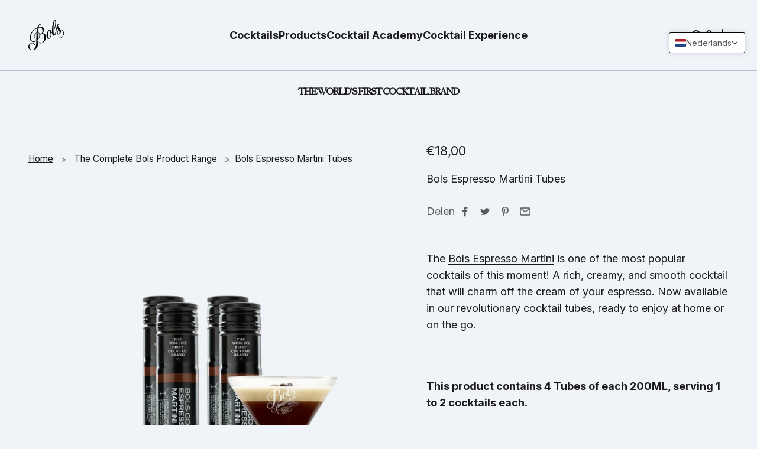

--- FILE ---
content_type: text/javascript
request_url: https://bols.com/cdn/shop/t/5/assets/scroll.tracking.js?v=32813887425442745651721335046
body_size: -277
content:
window.addEventListener("load",function(event){window.addEventListener("scroll",scrollHandler)});var is25ScrollFired=!1,is50ScrollFired=!1,is75ScrollFired=!1,is90ScrollFired=!1,is100ScrollFired=!1;function scrollHandler(){var scrollTop=window.scrollY,scrollHeight=document.documentElement.scrollHeight-window.innerHeight,scrollPercent=scrollTop/scrollHeight,scrollPercentRounded=Math.round(scrollPercent*100);!is25ScrollFired&&scrollPercentRounded>25&&scrollPercentRounded<50?(Shopify.analytics.publish("page_scroll",{percent:25}),is25ScrollFired=!0):!is50ScrollFired&&scrollPercentRounded>=50&&scrollPercentRounded<75?(Shopify.analytics.publish("page_scroll",{percent:50}),is50ScrollFired=!0):!is75ScrollFired&&scrollPercentRounded>=75&&scrollPercentRounded<90?(Shopify.analytics.publish("page_scroll",{percent:75}),is75ScrollFired=!0):!is90ScrollFired&&scrollPercentRounded>=90&&scrollPercentRounded<100?(Shopify.analytics.publish("page_scroll",{percent:90}),is90ScrollFired=!0):!is100ScrollFired&&scrollPercentRounded>=100&&(Shopify.analytics.publish("page_scroll",{percent:100}),is100ScrollFired=!0)}
//# sourceMappingURL=/cdn/shop/t/5/assets/scroll.tracking.js.map?v=32813887425442745651721335046


--- FILE ---
content_type: text/javascript
request_url: https://bols.com/cdn/shop/t/5/assets/scroll.tracking.js?v=32813887425442745651721335046
body_size: -349
content:
window.addEventListener("load",function(event){window.addEventListener("scroll",scrollHandler)});var is25ScrollFired=!1,is50ScrollFired=!1,is75ScrollFired=!1,is90ScrollFired=!1,is100ScrollFired=!1;function scrollHandler(){var scrollTop=window.scrollY,scrollHeight=document.documentElement.scrollHeight-window.innerHeight,scrollPercent=scrollTop/scrollHeight,scrollPercentRounded=Math.round(scrollPercent*100);!is25ScrollFired&&scrollPercentRounded>25&&scrollPercentRounded<50?(Shopify.analytics.publish("page_scroll",{percent:25}),is25ScrollFired=!0):!is50ScrollFired&&scrollPercentRounded>=50&&scrollPercentRounded<75?(Shopify.analytics.publish("page_scroll",{percent:50}),is50ScrollFired=!0):!is75ScrollFired&&scrollPercentRounded>=75&&scrollPercentRounded<90?(Shopify.analytics.publish("page_scroll",{percent:75}),is75ScrollFired=!0):!is90ScrollFired&&scrollPercentRounded>=90&&scrollPercentRounded<100?(Shopify.analytics.publish("page_scroll",{percent:90}),is90ScrollFired=!0):!is100ScrollFired&&scrollPercentRounded>=100&&(Shopify.analytics.publish("page_scroll",{percent:100}),is100ScrollFired=!0)}
//# sourceMappingURL=/cdn/shop/t/5/assets/scroll.tracking.js.map?v=32813887425442745651721335046


--- FILE ---
content_type: text/javascript
request_url: https://static.klaviyo.com/onsite/js/default~Render~ClientStore~.40fa9cd1bc1a5a15e771.js
body_size: 17933
content:
"use strict";(self.webpackChunk_klaviyo_onsite_modules=self.webpackChunk_klaviyo_onsite_modules||[]).push([[3561],{39820:function(e,t,n){n.d(t,{Y:function(){return d},s:function(){return c}});var o=n(87100),r=n(72626),i=n(24878),s=n(22027),a=n(39355),l=n(6138);const d=async(e,t,n=!1)=>(await(0,i.l)(),(0,o.Z)(`https://a.klaviyo.com/client/subscriptions/?company_id=${e}${n?"&onsite=true":""}`,{method:"POST",headers:Object.assign({"Access-Control-Allow-Headers":"*","Content-Type":"application/json"},(0,r.h)(),{Accept:"application/json",revision:s.Gt}),body:JSON.stringify(t)})),c=async(e,t)=>{let n;await(0,i.l)();const o=e=>{window.DataDomeCaptchaDisplayed=!0,n=e.detail.captchaUrl};window.addEventListener(a.Pp,o,!1);const r=await d(e,t,!0);if(window.removeEventListener(a.Pp,o,!1),n)throw new l.a({captchaUrl:n});return r}},36947:function(e,t,n){n.d(t,{Bu:function(){return c},WU:function(){return g},ac:function(){return d},mn:function(){return l},rm:function(){return p}});n(92461),n(61099);var o=n(47072),r=n(72626),i=n(57511),s=n(94756),a=n(74729);function l(e,t){return(0,i.zH)(e,t).some((t=>{if(!t)return!1;return(0,i.Vv)(e,t.viewId).some((e=>(null==e?void 0:e.actionType)===s.r8))}))}function d(e,t,n){const o=e.onsiteState.openFormVersions[t];if(!o)return!0;return n===(0,i.sb)(e,o.formVersionId,(0,a.Z)())}function c(e,t,n={}){const o=e.onsiteState.openFormVersions[t],r=(null==o?void 0:o.accumulatedFormData)||{};return Object.assign({},r,n)}async function u({email:e,phoneNumber:t}){const n=(0,o.createInitializer)(),r=n.getPlatform();if(!r)throw new Error("Platform adapter not available");const{platform:i}=r,s=await n.getProductVariantData();if(!s)throw new Error("Product Variant does not exist");const a=[];e&&a.push("EMAIL"),t&&a.push("SMS");return{data:{type:"back-in-stock-subscription",attributes:{channels:a,profile:{data:{type:"profile",attributes:{email:null!=e?e:void 0,phone_number:null!=t?t:void 0}}}},relationships:{variant:{data:{type:"catalog-variant",id:`$${i}:::$default:::${s.id}`}}}}}}function f(e,t){return fetch(`https://a.klaviyo.com/client/back-in-stock-subscriptions/?company_id=${e}&revamp=true`,{method:"POST",headers:Object.assign({"Access-Control-Allow-Headers":"*","Content-Type":"application/json"},(0,r.h)(),{Accept:"application/json",revision:"2025-04-15"}),body:JSON.stringify(t)})}function m(e,t,n){return!!function(e,t){const n=e.onsiteState.openFormVersions[t];return!n||(0,i._)(e,n.formVersionId).length<=2}(e,t)||d(e,t,n)}async function p(e,t,n,o,r,i){const s=n.onsiteState.openFormVersions[o];if((null==s||!s.backInStockSubmitted)&&m(n,o,r)){f(t,await u({email:e.$email,phoneNumber:e.$phone_number})),i({id:o,changes:{backInStockSubmitted:!0}})}}async function g(e,t,n,o,r){const i=e.onsiteState.openFormVersions[t];if(!(null==i||!i.backInStockSubmitted))return;const s=c(e,t,o);if(!(!s.$email&&!s.$phone_number)){f(n,await u({email:s.$email,phoneNumber:s.$phone_number})),r({id:t,changes:{backInStockSubmitted:!0}})}}},12262:function(e,t,n){n.d(t,{LY:function(){return f},ej:function(){return u},f8:function(){return m}});var o=n(2609),r=n(92719),i=n(99449),s=n(47774),a=n(72543),l=n(72487),d=n(23074);const c=({eventName:e,eventType:t,formId:n,formVersionId:i,pageUrl:s,deviceType:l,utmParams:c,successStepName:u})=>{const f=(0,a.iv)(a.yn),m=(null==f?void 0:f[t])||{},p=Object.assign({form_id:n,form_version_id:i,page:s,device_type:l,$is_client_event:!0},c,u?{$success_step_name:u}:{}),g={form:{data:{id:n,type:"form"}},"form-version":{data:{id:i,type:"form-version"}}};if(n in m)return!1;(0,d.Z)("trackProfileEvent",[e,p,void 0,g],o.L9);try{(0,a.$T)(a.yn,Object.assign({},f,{[t]:Object.assign({},m,{[n]:(new Date).toISOString()})}))}catch(e){return e instanceof Error&&(0,r.qB)(`Error saving session storage, ${e.toString()}`),!1}return!0},u=({state:e,formId:t,formVersionId:n,pageUrl:o,deviceType:r,hasCompletedEventBeenCreated:s,utmParams:a})=>{if(s)return!1;const d=(0,i.p$)({state:e,formVersionId:n,deviceType:r}),u=c({eventName:"Form completed by profile",eventType:"completedForms",formId:t,formVersionId:n,pageUrl:o,deviceType:r,utmParams:a,successStepName:d});return(0,l.Z)(t,["formCompleted"]),u},f=({formId:e,formVersionId:t,pageUrl:n,deviceType:r,hasSubmittedEventBeenCreated:i,utmParams:s})=>{if(i||!(0,o.pN)())return!1;const a=c({eventName:"Form submitted by profile",eventType:"submittedForms",formId:e,formVersionId:t,pageUrl:n,deviceType:r,utmParams:s});return(0,l.Z)(e,["formSubmitted"]),a},m=(e,t,n)=>{const o=!!Object.keys((0,i.fu)(e,t)).length;let r=s.r2;return n?r=s.ps:o&&(r=s.lq),r}},34069:function(e,t,n){n.d(t,{d:function(){return i}});var o=n(96125),r=n(6138);const i="ageGate";t.Z=({value:e,smsMinimumAge:t})=>new Promise(((n,s)=>{const a=new Date(e);if((0,o.Z)(a)>=t)n(i);else{s(new r.mN({type:i}))}}))},25006:function(e,t,n){n.d(t,{d:function(){return i}});var o=n(16792),r=n(6138);const i="date";t.Z=({value:e})=>new Promise(((t,n)=>{if((0,o.V6)(e))t(i);else{n(new r.mN({type:i}))}}))},46780:function(e,t,n){n.d(t,{d:function(){return r}});n(26650);var o=n(6138);const r="email";t.Z=({value:e})=>{const t=/^(([^<>()[\]\\.,;:\s@"]+(\.[^<>()[\]\\.,;:\s@"]+)*)|(".+"))@((\[[0-9]{1,3}\.[0-9]{1,3}\.[0-9]{1,3}\.[0-9]{1,3}])|(([a-zA-Z\-0-9]+\.)+[a-zA-Z]{2,}))$/;return new Promise(((n,i)=>{if(t.test(e))n(r);else{i(new o.mN({type:r}))}}))}},9289:function(e,t,n){n.d(t,{d:function(){return r}});var o=n(6138);const r="isRequired";t.Z=({value:e})=>new Promise(((t,n)=>{if(null!==e&&""!==e&&(!Array.isArray(e)||e.length>0))t(r);else{n(new o.mN({type:r}))}}))},36506:function(e,t,n){n.d(t,{d:function(){return r}});var o=n(6138);const r="phone_number";t.Z=async({value:e,phoneNumberCountryCode:t,smsConsentType:i})=>{let s=t;if(await!(async e=>{const{COUNTRY_CODES_WITH_CALLING_CODE:t}=await Promise.resolve().then((function(){if(!n.m[64863]){var e=new Error("Module '64863' is not available (weak dependency)");throw e.code="MODULE_NOT_FOUND",e}return n(64863)}));if(!e)return!1;for(let n=0;n<t.length;n+=1)if(e===t[n].code)return!0;return!1})(s)){const{US_COUNTRY_CODE:e}=await Promise.resolve().then((function(){if(!n.m[64863]){var e=new Error("Module '64863' is not available (weak dependency)");throw e.code="MODULE_NOT_FOUND",e}return n(64863)}));s=e}const{default:a}=await Promise.resolve().then((function(){if(!n.m[98937]){var e=new Error("Module '98937' is not available (weak dependency)");throw e.code="MODULE_NOT_FOUND",e}return n.t(98937,23)}));if(!a(e,{country:s,validateMobilePrefix:!!i}).isValid)throw new o.mN({type:r});return r}},24878:function(e,t,n){n.d(t,{l:function(){return u}});var o=n(22982),r=n(57509);const i=["/api/onsite/coupon-code","/client/subscriptions","/client/form-outcome-views"];let s,a=!1,l=!1;const d=new Promise((e=>{s=e})).then((()=>{l=!0})),c=({errorMessage:e}={errorMessage:""})=>{l||(e&&(0,o.T)(new Error(e)),s())};const u=()=>{if(!(0,r.D)("onsite_datadome_enabled"))return c(),d;if(a)return d;a=!0;try{setTimeout((()=>{c()}),7500);const e=document.createElement("script");e.setAttribute("id","kl-datadome-tags-js"),window.ddjskey="D6CD0025990295EE20B4B82DCAA50C",window.ddoptions={ajaxListenerPath:i,endpoint:"https://api-js.datadome.co/js/",sessionByHeader:!0,enableTagEvents:!0,disableAutoRefreshOnCaptchaPassed:!0},e.async=!0,e.src="https://static.klaviyo.com/onsite/js/datadome.js";const t=document.getElementsByTagName("script")[0]||document.head.childNodes[0],n=(null==t?void 0:t.parentNode)||document.head;e.onload=()=>{c()},e.onerror=()=>{c()},n.insertBefore(e,t)}catch(e){e instanceof Error||e instanceof ErrorEvent||"string"==typeof e?(0,o.T)(e):(0,o.T)(new Error("Unknown error loading DataDome"))}return d}},36679:function(e,t,n){n.d(t,{AN:function(){return I},WN:function(){return y},_o:function(){return h}});var o=n(22982),r=n(92719),i=n(68502),s=n(89331),a=n(99449),l=n(22027),d=n(47774),c=n(39820);let u,f=!1,m=!1;const p=new Promise((e=>{u=e})).then((()=>{m=!0})),g=e=>`kl-shopLogin-component-${e}`,S=(e,t)=>{const n=g(e);if(document.getElementById(n))return;const o=document.createElement("shop-lead-capture");o.setAttribute("id",n),o.setAttribute("data-testid",n),o.setAttribute("proxy","true"),o.setAttribute("api-key","5edd9000b933a8fa88c152d1e498531f"),o.setAttribute("on-load","handleLoaded"),o.setAttribute("on-authenticate","handleAuthentication"),o.setAttribute("on-complete","handleComplete"),o.setAttribute("on-restart","handleRestarted"),o.setAttribute("on-error","handleError"),t&&(o.setAttribute("phone-capture","true"),o.setAttribute("phone-capture-disclosure-text",t)),window.klaviyoGenerateDiscountCode=function(e){return{code:e}},window.handleAuthentication=function(){return{discount:{code:""}}},window.handleComplete=function(){},window.handleRestarted=function(){},window.handleError=function(){},window.handleLoaded=()=>{o.notifyEmailFieldShown()},document.body.appendChild(o)},v=e=>document.getElementById(g(e)),h=async(e,t,n)=>{const r=null!=n?n:i.Z.getState(),l=(0,s.xU)(r,t)?(0,a.MC)(r,t):void 0;if(f)return await S(e,l),p;try{const t=document.createElement("script");t.setAttribute("id","kl-shopLogin-js"),t.async=!0,t.src="https://cdn.shopify.com/shopifycloud/shop-js/modules/v2/loader.lead-capture.esm.js",t.type="module";const n=document.getElementsByTagName("script")[0]||document.head.childNodes[0];((null==n?void 0:n.parentNode)||document.head).insertBefore(t,n),await S(e,l),f=!0,m||u()}catch(e){(0,o.T)(e)}return p},y=e=>{const t=v(e);try{t.notifyEmailFieldShown()}catch(e){if(!(e instanceof TypeError))throw e;window.handleLoaded=()=>{t.notifyEmailFieldShown()}}},I=(e,t,n,o,s,u,f,m,p)=>{const g=v(e);(0,r.Cw)("injectShopLogin",{shopLogin:g}),window.handleComplete=o=>{(0,r.Cw)("ShopPay Completed Event");const{email:s,signedIn:u,phoneShareConsent:f,customerAccessToken:p}=o;if(f&&p){const o=i.Z.getState(),r=(0,a.FX)(o,e);let d={};null!=r&&r.formVersionId&&e&&(d={form:{data:{type:"form",id:e}},"form-version":{data:{type:"form-version",id:r.formVersionId}}}),(0,c.Y)(t,{data:{type:l.NR,attributes:{customer_access_token:p,profile:{data:{type:l.cC,attributes:{email:s}}}},relationships:Object.assign({list:{data:{type:l._,id:n}}},d)}})}m(d.U_,u)},window.handleRestarted=()=>{(0,r.Cw)("ShopPay Restarted Event"),p()},window.handleError=e=>{const{email:t,code:n,message:o}=e;(0,r.Cw)("ShopPay Error",{email:t,code:n,message:o}),f(),m(),console.error(o)},g.setAttribute("on-error","handleError"),window.klaviyoGenerateDiscountCode=function(){return{code:s}},window.handleAuthentication=()=>{(0,r.Cw)("ShopPay User Matched"),u();return{discount:{code:s}}},g.setAttribute("on-authenticate","handleAuthentication"),g.setAttribute("on-complete","handleComplete"),g.setAttribute("on-restart","handleRestarted");try{(0,r.Cw)("injectShopLogin - calling requestShow on component"),g.start({email:o})}catch(e){console.error(e),m()}}},61081:function(e,t,n){n.d(t,{Eg:function(){return r},N5:function(){return a},UY:function(){return i},x7:function(){return s}});var o=n(68502);const r=(e,t)=>Object.assign({},t,{onsiteState:Object.assign({},t.onsiteState,{client:Object.assign({},t.onsiteState.client,e)})}),i=e=>{o.Z.setState((t=>r(e,t)))},s=e=>{o.Z.setState((t=>Object.assign({},t,{onsiteState:Object.assign({},t.onsiteState,{client:Object.assign({},t.onsiteState.client,{previousFormSubmitBody:e})})})))},a=e=>{o.Z.setState((t=>Object.assign({},t,{onsiteState:Object.assign({},t.onsiteState,{client:Object.assign({},t.onsiteState.client,{smartOptInData:e})})})))}},29659:function(e,t,n){n.d(t,{k:function(){return o}});const o={closed:!1,teaserAnimationInProgress:!1,errorViewMessage:"",topHierarchySubmitted:"blank",sentSubmitMetric:!1,sentCloseMetric:!1,sentCloseTeaserMetric:!1,sentCloseEvent:!1,sentIdentifiers:{},sentViewedSteps:{},hideTeaserBeforeAnimation:!0,modalIsClosing:!1,modalWasDismissed:!1,logCloseMetric:!0,closePortal:!1,closeModalWhenAnimationCompletes:!1,showTeaserOnly:!1}},55306:function(e,t,n){n.d(t,{W:function(){return o}});const o=(e,t)=>Object.assign({},t,{onsiteState:Object.assign({},t.onsiteState,{couponCodes:Object.assign({},t.onsiteState.couponCodes,{[e.componentId]:e.couponCode})})})},49064:function(e,t,n){n.d(t,{ng:function(){return ie},zd:function(){return ae},et:function(){return ce},sd:function(){return pe},$J:function(){return ge},YW:function(){return Se},BQ:function(){return ee},zS:function(){return fe},DK:function(){return J},BC:function(){return te},f7:function(){return oe},By:function(){return re},pY:function(){return me},Cm:function(){return ue},fK:function(){return ne},eN:function(){return de},hX:function(){return le}});n(78575),n(56220),n(92461),n(84618),n(70818),n(39265),n(63880),n(44159),n(60873),n(83362),n(61099);var o=n(92719),r=n(32967),i=n(2609),s=n(85912),a=n(36947),l=n(12262),d=n(5645),c=n.n(d),u=n(20461),f=n(6138);var m=(e,t)=>t in e,p=n(72012),g=n(51950),S=n(9289),v=n(46780),h=n(36506),y=n(25006),I=n(34069);const b=["componentId","componentType","value","required"],E={[g.qn]:[],[g.xC]:[v.Z],[g.J8]:[h.Z],[g.zV]:[],[g.hD]:[],[g.ZW]:[y.Z],[g.UO]:[],[g.Ys]:[y.Z,I.Z],[g.eC]:[],[g.OV]:[],[g.sZ]:[]};var T=e=>{let{componentId:t,componentType:n,value:o,required:r}=e,i=c()(e,b);return new Promise(((e,s)=>{if(!n)return s(new f.se(`component ${t} must have a valid componentType`));if(m(E,n)){const s=E[n].slice(),a={componentId:t,value:o,valid:!0,validationErrorType:null};if(s){if(r)s.unshift(S.Z);else if((0,u.Z)(o)||""===o)return e(a);return(0,p.v)(s,(e=>e(Object.assign({value:o},i)))).then((()=>e(a))).catch((n=>e({componentId:t,value:o,valid:!1,validationErrorType:n.type})))}}return s(new f.se(`component type ${n} has no validations`))}))},Z=n(36679),w=n(76298),C=n(35001),O=n(61471),V=n(47774),F=n(76300),_=n(16506),M=n(7385),k=n(74729),P=n(17859),A=n(34560),j=n(79414),N=n(39355);const H="https://a.klaviyo.com/api/onsite/coupon-code";var B=n(89331),W=n(10386),R=n(99449),z=n(57511),D=n(68502),L=n(61081),Y=n(29659),x=n(55306);var K=n(35818),U=n(42376),$=n(76419);const G=(e,t)=>{if(!e.id)return t;const n=t.onsiteState.triggerGroups[e.id];return n?Object.assign({},t,{onsiteState:Object.assign({},t.onsiteState,{triggerGroups:Object.assign({},t.onsiteState.triggerGroups,{[e.id]:Object.assign({},n,e.changes)})})}):t},q=[C.Uq],Q=(e,t)=>e.filter((e=>!!e)).filter((({data:{fieldId:e}={}})=>void 0!==e)).map((e=>({componentId:e.componentId,value:null,fieldId:e.data.fieldId,loaded:!t&&!g.Nd.includes(e.componentType)}))),J=({formVersionCId:e,componentId:t})=>{D.Z.setState((n=>{var o;const r=(null==(o=n.onsiteState.openFormVersions[e])?void 0:o.components)||{};return(0,K.V)({id:e,changes:{components:Object.assign({},r,{[t]:Object.assign({},r[t],{loaded:!0})})}},n)}))},X=({formVersion:e,formVersionCId:t,allowReTriggering:n,isDesigner:o,displayTeaserFirst:r,klaviyoCompanyId:i,skipMetrics:s,showTeaserOnly:a})=>{var l,d;const c=D.Z.getState(),{formId:u,formType:f,teasers:m,formVersionId:p}=e,S=(0,z._)(c,p);let v=c;const h=Object.values(c.onsiteState.openFormVersions).filter((e=>p===(null==e?void 0:e.formVersionId))),y=null!=(l=h.find((e=>!(null!=e&&e.closed))))?l:h[0];let I=t;if(o&&y&&!y.closed&&(I=y.formVersionCId),y&&(f!==O.LP||y.formVersionCId===I)&&(!y.closed||!n))return v=c,void D.Z.setState((()=>v));const b=(e=>{if(!e||0===e.length)return;const t="mobile"===(0,k.Z)()?g.t5:g.L9,n=c.formsState.teasers||{},o=e.find((e=>{var o;return(null==(o=n[e])||null==(o=o.data)?void 0:o.deviceType)===t}));if(o)return o;const r=e.find((e=>{var t;const o=null==(t=n[e])||null==(t=t.data)?void 0:t.deviceType;return o===g.Ep||void 0===o}));return null!=r?r:e[0]})(m),E=b&&c.formsState.teasers&&c.formsState.teasers[b],T=!!E&&!o&&(r||a),w=!!E&&!o&&a,C=null==S?void 0:S[0],F=(0,z.nC)(c,null==C?void 0:C.viewId),_=Q(F,o);!i||o||s||T||f===O.LP||((0,U.M)({metric:V.M7,formVersionCId:t,logCustomEvent:!0,formId:u,companyId:i,allowReTriggering:n}),C&&(0,U.M)({metric:V.n5,formVersionCId:t,logCustomEvent:!0,formId:u,companyId:i,step_name:(0,z.E5)(c,C.viewId),step_number:C.position+1}));let M=c.onsiteState.openFormVersions;o&&(M=Object.values(M).reduce(((e,t)=>{var n;return t?(null!=(n=M[t.formVersionCId])&&n.closed||(e[t.formVersionCId]=t),e):e}),{})),M=Object.assign({},M,{[I]:Object.assign({},Y.k,{closed:!1,currentViewId:C.viewId,currentTeaserId:T?b:void 0,formAnimationInProgress:!T,formId:u,formVersionCId:I,formVersionId:p,opened:!T,sentOpenMetric:!T,sentOpenEvent:!T,components:_.reduce(((e,t)=>(e[t.componentId]=t,e)),{}),hideFormBeforeAnimation:!!T,teaserIsFirstRender:!!T,showTeaserOnly:w})});const P=Object.assign({},c,{onsiteState:Object.assign({},c.onsiteState,{openFormVersions:M})});!o&&(0,R.wf)(P,t)&&(0,Z._o)(u,p,P),v=(0,$.qu)({formId:u,formVersionId:p},P),null==(d=c.messageBus)||d.emit("formWillAppear",{formId:u}),D.Z.setState((()=>v))},ee=({formVersionId:e,formVersionCId:t=(0,s.Z)(),displayTeaserFirst:n=!1,allowReTriggering:o=!1,isEmbed:r=!1,skipFormOpenQueueing:i=!1,skipMetrics:a=!1,showTeaserOnly:l=!1},d)=>{const c=d.onsiteState.client.klaviyoCompanyId,u=d.onsiteState.client.isDesignWorkflow,f=d.formsState.formVersions[e],m=Object.values(d.onsiteState.openFormVersions).filter((t=>e===(null==t?void 0:t.formVersionId))),p=m.every((e=>!e||e.closed));if(!f)return;const{formId:g}=f,S=i&&(0===m.length||p);r||S?X({formVersion:f,klaviyoCompanyId:c,isDesigner:u,formVersionCId:t,allowReTriggering:o,displayTeaserFirst:n,skipMetrics:a,showTeaserOnly:l}):(0,w.iy)(g)((()=>{X({formVersion:f,klaviyoCompanyId:c,isDesigner:u,formVersionCId:t,allowReTriggering:o,displayTeaserFirst:n,skipMetrics:a,showTeaserOnly:l})}))},te=({formVersionId:e},t)=>{const n=t.formsState.formVersions[e];if(!n)return;const r=n.formId,i=document.querySelectorAll(`div.klaviyo-form-${r}`);(0,o.qB)(`Found ${i.length} Embeds on the DOM`),Array.from(i).forEach((t=>{const n=D.Z.getState(),o=(0,s.Z)();t.classList.add("klaviyo-form",`form-version-cid-${o}`),ee({formVersionId:e,formVersionCId:o,isEmbed:!0},n)}))},ne=e=>{D.Z.setState((t=>(0,K.V)(e,t)))},oe=({triggerGroupId:e,formVersionId:t,allowReTriggering:n=!1,skipFormOpenQueueing:r=!1,onRenderForms:i})=>{var s;const a=D.Z.getState(),l=Object.values(a.onsiteState.openFormVersions).find((e=>t===(null==e?void 0:e.formVersionId))),d=a.formsState.formVersions[t];if(!d)return;const c=d.formType,u=null==l?void 0:l.currentTeaserId;if(l&&!u&&!a.onsiteState.client.openedTeaser&&!n)return void(0,o.A3)("Squashing form push (form is open)",{suffix:`${e}:push`,formIsOpen:l});if(u&&null!=(s=a.onsiteState.openFormVersions[l.formVersionCId])&&s.showTeaserOnly&&!r)return;if(l&&u&&(!l.modalWasDismissed||n))return void D.Z.setState((t=>{let n=(0,L.Eg)({openedForm:!0},t);return n=(0,K.V)({id:l.formVersionCId,changes:{teaserAnimationInProgress:!0}},n),n=(({formVersionCId:e},t)=>{const n=t.onsiteState.client.klaviyoCompanyId,o=t.onsiteState.client.isDesignWorkflow,r=t.onsiteState.openFormVersions[e];if(!r)return t;const{sentOpenMetric:i,formId:s}=r;if(n&&!o&&!i){(0,U.M)({metric:V.M7,formVersionCId:e,logCustomEvent:!0,formId:s,companyId:n});const o=(0,z.Xk)(t,r.formVersionId);o&&(0,U.M)({metric:V.n5,formVersionCId:e,logCustomEvent:!0,formId:s,companyId:n,step_name:(0,z.E5)(t,o.viewId),step_number:o.position+1})}return(0,K.V)({id:e,changes:{teaserIsFirstRender:!1,currentTeaserId:void 0,currentDynamicButtonId:void 0,opened:!0}},t)})({formVersionCId:l.formVersionCId},n),n=G({id:e,changes:{used:!0}},n),n}));a.onsiteState.client.openedForm||a.onsiteState.client.openedTeaser||(D.Z.setState((e=>(0,L.Eg)({openedForm:!0},e))),i());const f=D.Z.getState();c===O.LP?te({formVersionId:t},f):ee({formVersionId:t,allowReTriggering:n,skipFormOpenQueueing:r},f),D.Z.setState((t=>G({id:e,changes:{used:!0}},t)))},re=({formId:e,formVersionId:t,triggerGroupId:n,cookieTimeout:i,allowReTriggering:s=!1,skipFormOpenQueueing:a=!1,onRenderForms:l})=>{var d,c,u,f,m;const p=D.Z.getState(),S=p.formsState.teasers?Object.values(p.formsState.teasers).filter((e=>(null==e?void 0:e.formVersionId)===t)):[];if(!(S.length>0))return;const v=(()=>{const e=S.find((e=>{var t,n;return(null==e||null==(t=e.data)?void 0:t.deviceType)===g.Ep||void 0===(null==e||null==(n=e.data)?void 0:n.deviceType)}));return null!=e?e:S[0]})();if(!v)return;const h=null!=(d=null==(c=(0,r.ZP)())||null==(c=c.modal)||null==(c=c.disabledTeasers)||null==(c=c[e])?void 0:c.lastCloseTime)?d:0,y=null!=(u=null==(f=(0,r.ZP)())||null==(f=f.modal)||null==(f=f.disabledForms)||null==(f=f[e])?void 0:f.lastCloseTime)?u:0,I=y+24*(null!=i?i:0)*60*60,b=Math.floor(Date.now()/1e3)<I;if(!!h&&h>=y&&h<I&&b||v.displayOrder===F.$3&&b)return;if(v.displayOrder===F.Rb&&!b)return;const E=n?p.onsiteState.triggerGroups[n]:void 0;if(E){const e=E.triggerListenerValues;if(!q.every((t=>void 0===e[t]||e[t])))return}const T=Object.values(p.onsiteState.openFormVersions).find((e=>t===(null==e?void 0:e.formVersionId)));if((null==T?void 0:T.currentTeaserId)&&!s)return void(0,o.A3)("Squashing teaser push (teaser is open)",{formIsOpen:T});p.onsiteState.client.openedForm||p.onsiteState.client.openedTeaser||(D.Z.setState((e=>(0,L.Eg)({openedTeaser:!0},e))),l());const Z=!(null==(m=(0,r.ZP)().modal.disabledForms[e])||!m.lastCloseTime),w=Z&&b,C=w||(v.displayOrder===F.$3||v.displayOrder===F.PC)&&(!Z||!b);ee({formVersionId:t,displayTeaserFirst:C,allowReTriggering:s,skipFormOpenQueueing:a,showTeaserOnly:w},D.Z.getState())},ie=({formVersionCId:e})=>{var t;const n=null==(t=D.Z.getState().onsiteState.openFormVersions[e])?void 0:t.components;n&&Object.values(n).map((t=>(!t.validationErrorType&&t.valid||D.Z.setState((o=>(0,K.V)({id:e,changes:{components:Object.assign({},n,{[t.componentId]:Object.assign({},n[t.componentId],{validationErrorType:null,valid:!0})})}},o))),t)))},se=({formVersionCId:e,logMetric:t=!0},n)=>{const o=n.onsiteState.client.isDesignWorkflow,r=n.onsiteState.client.klaviyoCompanyId,i=n.onsiteState.openFormVersions[e];if(!i)return;const s=n.formsState.formVersions[null==i?void 0:i.formVersionId],a=i.formId;!r||o||(null==s?void 0:s.formType)!==O.Mk&&(null==s?void 0:s.formType)!==O.LP||((0,U.M)({metric:V.uw,logTelemetric:t,formVersionCId:e,logCustomEvent:!0,formId:a,companyId:r}),D.Z.setState((t=>(0,K.V)({id:e,changes:{currentlySubmitting:!1}},t))))},ae=({formVersionCId:e,logMetric:t=!0,isTeaserDismissing:n=!1})=>{const o=D.Z.getState().onsiteState.openFormVersions[e];if(!o)return;const r=o.formId;se({formVersionCId:e,logMetric:t},D.Z.getState()),D.Z.setState((t=>(0,K.V)({id:e,changes:{closed:!0}},t))),n||D.Z.setState((e=>(0,$.kP)({formId:r},e)))},le=async({formVersionCId:e,componentId:t,value:n,validate:o=!0,violation:r})=>{let i,s;r?i=r:(s=(0,R.uR)(D.Z.getState(),t,e),i=o?await T(Object.assign({componentId:t,value:n},s)):{value:n,validationErrorType:void 0,valid:void 0}),D.Z.setState((n=>{var o;const r=(null==(o=n.onsiteState.openFormVersions[e])?void 0:o.components)||{};return(0,K.V)({id:e,changes:{components:Object.assign({},r,{[t]:Object.assign({},r[t],{metadata:s},i)})}},n)}))},de=async({formVersionCId:e})=>{const t=D.Z.getState(),n=(0,R.NR)(t,e);if(n){const o=Object.keys(n),r=await Promise.all(o.map((o=>{const{value:r}=n[o],i=(0,R.uR)(t,o,e);return T(Object.assign({componentId:o,value:r},i))})));if(r.some((e=>e.validationErrorType===I.d))){const n=D.Z.getState(),o=n.onsiteState.openFormVersions[e],r=n.onsiteState.client.klaviyoCompanyId;if(o&&r){const n=(0,R.$f)({state:t,formVersionCId:e});(0,U.M)({metric:V.NY,formVersionCId:e,formId:o.formId,companyId:r,submittedFields:n})}}return D.Z.setState((t=>{var n;const o=(null==(n=t.onsiteState.openFormVersions[e])?void 0:n.components)||{};return(0,K.V)({id:e,changes:{components:r.reduce(((e,t)=>(e[t.componentId]=Object.assign({},o[t.componentId],t),e)),{})}},t)})),r}D.Z.setState((t=>(0,K.V)({id:e,changes:{components:{}}},t)))},ce=({formVersionCId:e,isSubmit:t=!1})=>{const n=D.Z.getState(),o=n.onsiteState.openFormVersions[e];if(!o)return;if((0,a.mn)(n,o.formVersionId)){const t=(0,R.$f)({state:n,formVersionCId:e}),o=n.onsiteState.client.klaviyoCompanyId;o&&(0,a.WU)(n,e,o,t,ne)}const r=n.formsState.formVersions[o.formVersionId];if(!r)return;const i=r.formType;if(i===O.LP)return ae({formVersionCId:e}),void D.Z.setState((e=>(0,$.kP)({formId:o.formId},e)));if(i===O.Mk)return ae({formVersionCId:e}),void D.Z.setState((t=>{const n=(0,$.kP)({formId:o.formId},t);return(0,K.V)({id:e,changes:{closeModalWhenAnimationCompletes:!0}},n)}));const s=n.formsState.teasers?Object.values(n.formsState.teasers).filter((e=>(null==e?void 0:e.formVersionId)===o.formVersionId)):[],l=(()=>{const e="mobile"===(0,k.Z)()?g.t5:g.L9,t=s.find((t=>{var n;return(null==t||null==(n=t.data)?void 0:n.deviceType)===e}));return t||(s.find((e=>{var t,n;return(null==e||null==(t=e.data)?void 0:t.deviceType)===g.Ep||void 0===(null==e||null==(n=e.data)?void 0:n.deviceType)}))||null)})(),d=(0,z.Tf)(n,o.formVersionId),c=o.currentViewId===d,u=l&&(l.displayOrder===F.Rb||l.displayOrder===F.PC)&&!c&&!t;se({formVersionCId:e},D.Z.getState()),D.Z.setState((t=>(0,K.V)({id:e,changes:{modalIsClosing:!0,modalWasDismissed:!0,formAnimationInProgress:!0}},t))),u?D.Z.setState((t=>(0,K.V)({id:e,changes:{teaserAnimationInProgress:!0,currentTeaserId:null==l?void 0:l.teaserId}},t))):D.Z.setState((t=>(0,K.V)({id:e,changes:{closeModalWhenAnimationCompletes:!0}},t))),D.Z.setState((n=>(0,K.V)({id:e,changes:{currentlySubmitting:t}},n))),D.Z.setState((e=>(0,$.kP)({formId:o.formId},e)))},ue=({id:e,changes:t,skipMetrics:n=!1})=>{const o=D.Z.getState(),{currentViewId:r}=t,i=o.onsiteState.client.klaviyoCompanyId,s=o.onsiteState.openFormVersions[e];if(!s)return;const a=o.formsState.formVersions[s.formVersionId];if(!a)return;const d=(0,z.Tf)(o,a.formVersionId)===s.currentViewId,c=(0,k.Z)(),u=t.currentViewId;let f=!1;var m;(u&&(f=(0,z.Lp)(o,a.formVersionId,u,c,(0,R.wf)(o,s.formVersionCId))),f&&!n)&&(0,l.ej)({state:o,formId:a.formId,formVersionId:s.formVersionId,pageUrl:window.location.href,deviceType:c,hasCompletedEventBeenCreated:null==(m=o.onsiteState.createdProfileEvents[a.formId])?void 0:m.formCompleted,utmParams:(0,P.Z)()});if(!r||d)D.Z.setState((n=>(0,K.V)({id:e,changes:Object.assign({},t,{currentTeaserId:void 0,currentDynamicButtonId:void 0})},n)));else{const a=(0,z.nC)(o,r),l=Q(a).reduce(((e,t)=>(e[t.componentId]=t,e)),{});D.Z.setState((n=>(0,K.V)({id:e,changes:Object.assign({components:l},t,{currentTeaserId:void 0,currentDynamicButtonId:void 0})},n)));const d=o.formsState.views[r];if(d&&i&&!n){var p;const e=null!=(p=(0,z.O)(o,d))?p:d.position;(0,U.M)({metric:V.n5,formVersionCId:s.formVersionCId,logCustomEvent:!0,formId:s.formId,companyId:i,step_name:(0,z.E5)(o,r),step_number:e+1})}}},fe=async({formVersionCId:e})=>{const t=D.Z.getState(),n=t.onsiteState.openFormVersions[e];if(!n)return;const o=(e=>{var t;const n=D.Z.getState(),o=n.onsiteState.openFormVersions[e];if(!o)return null;const r=(0,R.wf)(n,e),i=(0,z.Tf)(n,o.formVersionId),s=i&&(0,W.L)(n,i),a=i&&(0,z.I_)(n,i);let l;const d=e=>!!e&&e.componentType===g.B1&&e.data.couponType===_.$i.UNIQUE;if(s&&a){const e=a.flatMap((e=>e?(0,z.nC)(n,e.viewId).filter(d):null)).filter((e=>!!e)).find((({componentId:e})=>{var t;return(null==(t=(0,z.rf)(n,e))?void 0:t.viewId)===s}));l=null!=e?e:null}else if(a&&null!=(t=a[0])&&t.viewId){var c;l=(0,z.nC)(n,null==(c=a[0])?void 0:c.viewId).find(d)}else l=(0,B.l1)(n,o.formVersionId,void 0,void 0,r).filter(d)[0];return null!=l?l:null})(e);if(o){const{$exchange_id:s}=(0,i.zy)(),a=Object.assign({},n.sentIdentifiers,s?{$exchange_id:s}:{});try{var r;const i=null==(r=(0,z.rf)(t,o.componentId))?void 0:r.viewId;if(!i)throw new Error("No success view found for coupon");const s=await(async e=>{const t={method:"POST",headers:{"content-type":"application/json","Access-Control-Allow-Origin":"*",Accept:"application/json"},body:JSON.stringify((0,A.Y)(e))};let n;const o=e=>{window.DataDomeCaptchaDisplayed=!0,n=e.detail.captchaUrl};window.addEventListener(N.Pp,o,!1);const r=await(0,j.k)(H,15e3,t);if(window.removeEventListener(N.Pp,o,!1),!r)throw Error(`Error sending request: ${H}`);if(429===r.status)throw new f.TT;if(n)throw new f.a({captchaUrl:n});if(r.status>=300)throw Error(`Error sending request: ${r.url}`);return(0,A._)(await r.json()).code})(Object.assign({formVersionId:n.formVersionId,formViewId:i},a));return s?(D.Z.setState((e=>(0,x.W)({componentId:o.componentId,couponCode:s},e))),s):(D.Z.setState((t=>(0,K.V)({id:e,changes:{errorViewMessage:M.zQ}},t))),void ue({id:e,changes:{errorViewMessage:M.zQ}}))}catch(t){t instanceof f.a?D.Z.setState((e=>((e,t)=>Object.assign({},t,{onsiteState:Object.assign({},t.onsiteState,{datadomeCaptchaUrls:Object.assign({},t.onsiteState.couponCodes,{[e.componentId]:e.datadomeCaptchaUrl})})}))({componentId:o.componentId,datadomeCaptchaUrl:t.captchaUrl},e))):ue({id:e,changes:{errorViewMessage:t instanceof f.TT?M.TQ:M.zQ}})}}},me=async({formVersionCId:e,componentId:t,metadata:n})=>{D.Z.setState((o=>{var r,i;const s=(null==(r=o.onsiteState.openFormVersions[e])?void 0:r.components)||{};return(0,K.V)({id:e,changes:{components:Object.assign({},s,{[t]:Object.assign({},s[t],{metadata:Object.assign({},null==(i=s[t])?void 0:i.metadata,n)})})}},o)}))},pe=({formVersionCId:e})=>{const t=D.Z.getState(),n=t.onsiteState.openFormVersions[e];var o;null!=n&&n.closeModalWhenAnimationCompletes?(D.Z.setState((t=>(0,K.V)({id:e,changes:{closePortal:!0}},t))),null==(o=t.messageBus)||o.emit("formDisappeared",{formId:n.formId})):D.Z.setState((t=>(0,K.V)({id:e,changes:{closePortal:!1}},t)));const r=null==n?void 0:n.formId,i=t.onsiteState.client.klaviyoCompanyId,s=!(null==n||!n.modalIsClosing)||!(null==n||!n.closeModalWhenAnimationCompletes)||!(null==n||!n.closed);r&&i&&s&&(0,U.M)({metric:V.uw,logTelemetric:!(null!=n&&n.currentlySubmitting),formVersionCId:e,logCustomEvent:!0,formId:r,companyId:i}),D.Z.setState((t=>(0,K.V)({id:e,changes:{currentlySubmitting:!1}},t)))},ge=({formVersionCId:e})=>{const t=D.Z.getState(),n=t.onsiteState.client.klaviyoCompanyId,o=t.onsiteState.client.isDesignWorkflow,r=t.onsiteState.openFormVersions[e];if(!r)return;const{formId:i}=r;if(n&&!o){(0,U.M)({metric:V.M7,formVersionCId:e,logCustomEvent:!0,formId:i,companyId:n});const o=(0,z.Xk)(t,r.formVersionId);o&&(0,U.M)({metric:V.n5,formVersionCId:e,logCustomEvent:!0,formId:i,companyId:n,step_name:(0,z.E5)(t,o.viewId),step_number:o.position+1})}D.Z.setState((t=>(0,K.V)({id:e,changes:{currentTeaserId:void 0,currentDynamicButtonId:void 0,teaserIsFirstRender:!1,opened:!0}},t)))},Se=({formVersionCId:e})=>{const t=D.Z.getState(),n=t.onsiteState.openFormVersions[e];if(!n)return;const o=n.formId,r=!!t.onsiteState.client.isDesignWorkflow,i=t.onsiteState.client.klaviyoCompanyId,s=Math.floor(Date.now()/1e3);D.Z.setState((t=>(0,K.V)({id:e,changes:{teaserAnimationInProgress:!0,closeModalWhenAnimationCompletes:!0}},t))),i&&!r&&(0,U.M)({metric:V.sv,logTelemetric:!0,formVersionCId:e,logCustomEvent:!0,formId:o,companyId:i}),D.Z.setState((t=>{let n=(0,$.BK)({formId:o,timestamp:s},t);return n=(0,$.kP)({formId:o,timestamp:s},n),(0,K.V)({id:e,changes:{currentTeaserId:void 0,currentDynamicButtonId:void 0}},n)}))}},72487:function(e,t,n){n.d(t,{Z:function(){return r}});n(92461),n(83362);var o=n(68502);const r=(e,t)=>{const n=t.reduce(((e,t)=>(e[t]=!0,e)),{});o.Z.setState((t=>{const o=Object.assign({},t.onsiteState.createdProfileEvents[e],n);return Object.assign({},t,{onsiteState:Object.assign({},t.onsiteState,{createdProfileEvents:Object.assign({},t.onsiteState.createdProfileEvents,{[e]:o})})})}))}},76419:function(e,t,n){n.d(t,{$k:function(){return c},BK:function(){return d},kP:function(){return l},qu:function(){return a}});var o=n(32967),r=n(68502),i=n(76298);const s="viewedForms",a=({formId:e,formVersionId:t},n)=>{const r=Object.assign({},n.onsiteState.storage,{modal:Object.assign({},n.onsiteState.storage.modal,{viewedForms:Object.assign({},n.onsiteState.storage.modal.viewedForms,{[e]:t})})});return(0,o.Zr)(s,r),Object.assign({},n,{onsiteState:Object.assign({},n.onsiteState,{storage:r})})},l=({formId:e,timestamp:t},n)=>{const r=null!=t?t:Math.floor(Date.now()/1e3),a=Object.assign({},n.onsiteState.storage,{modal:Object.assign({},n.onsiteState.storage.modal,{disabledForms:Object.assign({},n.onsiteState.storage.modal.disabledForms,{[e]:Object.assign({},n.onsiteState.storage.modal.disabledForms[e],{lastCloseTime:r})})})});return(0,o.Zr)(s,a),(0,i.zd)(),Object.assign({},n,{onsiteState:Object.assign({},n.onsiteState,{storage:a})})},d=({formId:e,timestamp:t},n)=>{const r=null!=t?t:Math.floor(Date.now()/1e3),i=Object.assign({},n.onsiteState.storage,{modal:Object.assign({},n.onsiteState.storage.modal,{disabledTeasers:Object.assign({},n.onsiteState.storage.modal.disabledTeasers,{[e]:Object.assign({},n.onsiteState.storage.modal.disabledTeasers[e],{lastCloseTime:r})})})});return(0,o.Zr)(s,i),Object.assign({},n,{onsiteState:Object.assign({},n.onsiteState,{storage:i})})},c=({successActionType:e,formId:t})=>{r.Z.setState((n=>{var r,i;const a=Object.assign({},n.onsiteState.storage,{modal:Object.assign({},n.onsiteState.storage.modal,{disabledForms:Object.assign({},n.onsiteState.storage.modal.disabledForms,{[t]:Object.assign({},n.onsiteState.storage.modal.disabledForms[t],{successActionTypes:[e,...(null==(r=n.onsiteState.storage.modal.disabledForms[t])?void 0:r.successActionTypes)||[]]})}),disabledTeasers:Object.assign({},n.onsiteState.storage.modal.disabledTeasers,{[t]:Object.assign({},null==(i=n.onsiteState.storage.modal.disabledTeasers)?void 0:i[t])})})});return(0,o.Zr)(s,a),Object.assign({},n,{onsiteState:Object.assign({},n.onsiteState,{storage:a})})}))}},89331:function(e,t,n){n.d(t,{CW:function(){return W},En:function(){return E},FF:function(){return A},FW:function(){return C},Hp:function(){return N},J6:function(){return Z},K1:function(){return j},Mh:function(){return B},NR:function(){return y},Nl:function(){return T},Tt:function(){return F},Wm:function(){return w},a8:function(){return k},bc:function(){return R},cA:function(){return h},cr:function(){return p},e$:function(){return V},l1:function(){return g},o8:function(){return _},rr:function(){return I},su:function(){return v},wj:function(){return O},xU:function(){return P},yy:function(){return M}});n(19986),n(92461),n(70818),n(39265),n(44159),n(60873),n(61099);var o=n(62945),r=n(48610),i=n(74729),s=n(49054),a=n(74903),l=n(90307),d=n(51950),c=n(94756),u=n(91342),f=n(16506),m=n(57511);const p=(e,t,n)=>(0,m.nC)(e,t,n).find((t=>t&&((e,t)=>{var n;return!!t&&t.componentType===d.YQ&&t.actionId&&e.formsState.actions&&(null==(n=e.formsState.actions[t.actionId])?void 0:n.actionType)===c.p})(e,t))),g=(e,t,n,o,i=!1)=>{const s=(0,m.QR)(e,t,n,i).sort(((e,t)=>e.position-t.position)).map((({viewId:e})=>e)),a=[];return s.forEach((t=>{o&&s.indexOf(t)<=s.indexOf(o)||(0,m.nC)(e,t,n).filter(r.E).forEach((e=>a.push(e)))})),a},S=e=>d.X0.has(e)?"inputStyles":l.L0[e],v=(e,t,n)=>{const r=e.formsState.components[t];if(!r)return{};const{componentType:i,data:s}=r,a=(0,m.l)(e,n);return(0,o.Z)({},{[S(i)]:l.ZP[l.L0[i]]},{inputStyles:a.inputStyles},{[S(i)]:s.styling})},h=(e,t,n)=>{var o;const r=Object.values(e.formsState.components),a=n||(0,i.Z)();return null==(o=r.find((e=>(null==e?void 0:e.actionId)===t&&(0,s.C)(e,a))))?void 0:o.componentId},y=e=>{var t;return!!e&&e.componentType===d.J8&&!(null==(t=(0,a.U)(e))||!t[u.Tg.SMS])},I=e=>{var t;return!!e&&e.componentType===d.J8&&!(null==(t=(0,a.U)(e))||!t[u.Tg.WHATSAPP])},b=e=>{var t,n;return!!e&&e.componentType===d.J8&&!(null==(t=(0,a.U)(e))||!t[u.Tg.SMS])&&!(null==(n=(0,a.U)(e))||!n[u.Tg.WHATSAPP])},E=e=>!!e&&(e.componentType===d.xC||e.data.fieldId===d.HD),T=e=>!!e&&e.componentType===d.Xe,Z=e=>!!e&&e.componentType===d.B1,w=(e,t,n)=>{if(n)return(0,m.nC)(e,n,t).find((e=>e&&(e=>{if(e.componentType===d.B1){const{couponData:t,couponType:n}=e.data;return n===f.$i.UNIQUE?!(t&&t.type&&t.id&&t.name):n!==f.$i.STATIC||!(null!=t&&t.text)}return!1})(e)))},C=(e,t)=>{var n;return!!(t&&t.actionId&&e.formsState.actions)&&(null==(n=e.formsState.actions[t.actionId])?void 0:n.actionType)===c.T5},O=(e,t)=>{var n;return!!(t&&t.actionId&&e.formsState.actions)&&(null==(n=e.formsState.actions[t.actionId])?void 0:n.actionType)===c.p4},V=(e,t,n)=>(0,m.XH)(e,t).some((t=>t&&(!n||t.componentId!==n)&&t.componentType===d.YQ&&C(e,t))),F=(e,t,n)=>(0,m.XH)(e,t).some((t=>t&&(!n||t.componentId!==n)&&t.componentType===d.YQ&&O(e,t))),_=(e,t)=>t.find((e=>y(e)||E(e))),M=(e,t)=>t.find((e=>(e=>!!e&&e.componentType&&d.X0.has(e.componentType))(e))),k=(e,t)=>t.find((e=>T(e))),P=(e,t,n)=>!!t&&g(e,t,n).some((t=>C(e,t)||y(t)||I(t)||O(e,t))),A=(e,t)=>y(t)||C(e,t),j=(e,t,n)=>{const o=(0,m.QR)(e,t,n);for(const t of o){const o=(0,m.nC)(e,t.viewId,n);for(const t of o)if(null!=t&&t.actionId&&e.formsState.actions){const n=e.formsState.actions[t.actionId];if(null!=n&&n.listId&&null!=n&&n.actionType&&c.Fz.has(n.actionType))return n.listId}}},N=(e,t)=>{var n,o,r;const i=null==(n=e.formsState.components[t])?void 0:n.rowId,s=i?null==(o=e.formsState.rows[i])?void 0:o.columnId:void 0;return s?null==(r=e.formsState.columns[s])?void 0:r.viewId:void 0},H=(e,t,n,o)=>{const r=(0,m.QR)(e,t,n);let i=null;if(1===o.length&&o.includes(u.Tg.SMS))i=y;else if(1===o.length&&o.includes(u.Tg.WHATSAPP))i=I;else{if(!o.includes(u.Tg.SMS)||!o.includes(u.Tg.WHATSAPP))throw new Error(`Invalid channels: ${o}`);i=b}for(const t of r){const o=(0,m.nC)(e,t.viewId,n);if(o.some((e=>e&&i(e))))for(const t of o)if(null!=t&&t.actionId&&e.formsState.actions){const n=e.formsState.actions[t.actionId];if(null!=n&&n.listId&&null!=n&&n.actionType&&c.Fz.has(n.actionType))return n.listId}}},B=(e,t,n)=>{const o=(0,i.Z)(),r=H(e,t,o,n);return r||H(e,t,"mobile"===o?"desktop":"mobile",n)},W=(e,t,n)=>{const o=e.onsiteState.openFormVersions[t];if(!o)throw new Error("Open form version not found");let r;return n&&(r=(0,m.N9)(e,n)),(0,a.U)(r||((e,t,n,o)=>{const r=(0,m.zH)(e,t).map((({viewId:e})=>e));for(const t of r){const r=(0,m.nC)(e,t,o).find((e=>(null==e?void 0:e.componentType)===n));if(r)return r}})(e,o.formVersionId,d.J8))},R=(e,t)=>{var n;return null==(n=(0,m.nC)(e,t).filter((e=>(0,r.E)(e))).find((e=>Z(e))))?void 0:n.componentId}},10386:function(e,t,n){n.d(t,{D:function(){return r},L:function(){return i}});n(92461),n(70818),n(60873);var o=n(93111);const r=({formsState:e},t)=>{if(!e.formEntityFormViewDependencies)return[];const n=Object.values(e.formEntityFormViewDependencies);return(0,o.Z)(n.filter((e=>t===(null==e?void 0:e.componentId))).map((e=>null==e?void 0:e.viewId)))},i=({onsiteState:e},t)=>{var n;return null==(n=e.dynamicViewOverrides)?void 0:n[t]}},99449:function(e,t,n){n.d(t,{$f:function(){return C},FK:function(){return V},FX:function(){return P},Gt:function(){return O},HN:function(){return y},JZ:function(){return h},MC:function(){return M},NR:function(){return v},fu:function(){return w},io:function(){return k},jo:function(){return T},p$:function(){return A},uR:function(){return I},wf:function(){return _}});n(3545),n(19986),n(92461),n(84618),n(70818),n(39265),n(83362),n(61099);var o=n(48610),r=n(92719),i=n(91342),s=n(51950),a=n(94756),l=n(47774),d=n(61471),c=n(85301),u=n(74729),f=n(49054),m=n(74903),p=n(89331),g=n(9289),S=n(57511);const v=(e,t,n)=>{const o=e.onsiteState.openFormVersions[t],r=null==o?void 0:o.components;if(!r)return{};const i=n||(0,u.Z)();return Object.keys(r).reduce(((t,n)=>(e.formsState.components[n]&&(0,f.C)(e.formsState.components[n],i)&&(t[n]=r[n]),t)),{})},h=(e,t)=>{const n=v(e,t);return!Object.values(n).find((e=>!e.loaded))},y=(e,t,n)=>{var o,r,i;const s=e.formsState.components[n],a=null==(o=e.onsiteState.openFormVersions[t])||null==(o=o.components[n])?void 0:o.validationErrorType;if(a)return a===g.d?null==s||null==(r=s.data)?void 0:r.requiredErrorMessage:null==s||null==(i=s.data)?void 0:i.invalidErrorMessage},I=(e,t,n,o)=>{var r,a;const l=e.formsState.components[t];if(!l)return;const d=v(e,n,o),{smsMinimumAge:c,format:u,delimiter:f}=l.data,p=null==(r=(0,m.U)(l))?void 0:r[i.Tg.SMS],g=null==(a=(0,m.U)(l))?void 0:a[i.Tg.WHATSAPP];return Object.assign({componentType:l.componentType},s.ip.includes(l.componentType)?{required:l.data.required}:{},s.nk.includes(l.componentType)?{format:l.data.format}:{},l.componentType===s.J8&&d&&d[l.componentId]?d[l.componentId].metadata:{},l.componentType===s.J8?{smsConsentType:p,whatsAppConsentType:g}:{},l.componentType===s.Ys?{smsMinimumAge:c,dateFormat:u,dateDelimiter:f}:{})};function b(e){try{if(e){const t=JSON.parse(e);if(t&&Array.isArray(t))return t}}catch(e){}return e}const E=e=>Object.entries(e).reduce(((e,[t,n])=>((e=>{const t=b(e);return null==t||Array.isArray(t)&&0===t.length})(n)||(e[t]=b(n)),e)),{}),T=(e,t,n,o)=>{const r=v(e,t,n),i=Object.values(e.formsState.components),a=e.onsiteState.openFormVersions[t],l=i.find((e=>{const t=(null==e?void 0:e.componentType)===s.J8&&(null==e?void 0:e.data.fieldId)===s.lL;return e&&t&&r&&r[e.componentId]})),d=(0,p.NR)(l),c=(0,p.rr)(l),u=i.find((e=>(null==e?void 0:e.componentType)===s.OV)),f=E({$consent_method:"Klaviyo Form",$consent_form_id:null==a?void 0:a.formId,$consent_form_version:null==a?void 0:a.formVersionId});return Object.assign({},f,{sentIdentifiers:(null==a?void 0:a.sentIdentifiers)||{}},d?{sms_consent:!0}:{},c?{whatsapp_consent:!0}:{},u&&c?{opt_in_promotional_whatsapp:null==o?void 0:o.opt_in_promotional_sms}:{})},Z=(e,{fieldId:t,value:n})=>(null!=n&&""!==n&&(e[t]=n),e),w=(e,t,n)=>{const o=v(e,t,n);return Object.values(o).reduce(Z,{})},C=({state:e,formVersionCId:t,hiddenFieldsComponentId:n,deviceType:o,formActionType:r})=>{var i,s;const l=e.onsiteState.openFormVersions[t],d=r&&!a.Fz.has(r);if(!l)return{};const c=null==(i=e.formsState.views[l.currentViewId])?void 0:i.metaFields,u=w(e,t,o),f=n?null==(s=e.formsState.components[n])?void 0:s.data.metaFields:[],m=d?{}:f.reduce(Z,{});let p=Object.assign({},c,m,u);return p=E(p),p},O=(e,t,n,o)=>{const r=e.onsiteState.openFormVersions[t];if(!r)return!1;const{formVersionId:i,currentViewId:s,sentSubmitMetric:a,topHierarchySubmitted:d}=r;if(a)return!1;let c=l.r2;const u=(0,p.l1)(e,i,o,s);(0,p.o8)(e,u)?c=l.ps:(0,p.yy)(e,u)&&(c=l.lq);const f=l.us.indexOf(n),m=l.us.indexOf(c),g=l.us.indexOf(d);return Math.min(f,g)<=m},V=e=>{var t;const n=e.formsState.formVersions;return null==(t=Object.values(e.onsiteState.openFormVersions).filter((e=>!!e)).sort(((e,t)=>parseInt(e.formVersionCId,10)-parseInt(t.formVersionCId,10))).reverse().find((({formVersionId:e})=>{var t,o,r;return(null==(t=n[e])?void 0:t.formType)===d.DV||(null==(o=n[e])?void 0:o.formType)===d.UW||(null==(r=n[e])?void 0:r.formType)===d.nq})))?void 0:t.formVersionCId},F=(e,t,n)=>{var i,s;(0,r.VO)("isEligibleForShopPay: Running isEligibleForShopPay");const a=e.onsiteState.openFormVersions[t];if(!a)return!1;const l=null==(i=e.formsState.formVersions[a.formVersionId])?void 0:i.formType;if((0,r.VO)("isEligibleForShopPay",{formType:l}),!l||"EMBED"===l||"FULLSCREEN"===l)return!1;const d=(0,S.QR)(e,a.formVersionId);if((0,r.VO)("isEligibleForShopPay",{viewKeysLength:d.length}),d.length<2)return!1;const c=(0,S.QE)(e,a.formVersionId),u=(0,S.Tf)(e,a.formVersionId);if((0,r.VO)("isEligibleForShopPay",{firstViewId:c,successViewId:u}),!c||!u)return!1;const f=void 0!==(0,S.nC)(e,c,n).find((e=>e&&(0,p.En)(e)));if((0,r.VO)("isEligibleForShopPay",{hasEmailFieldOnFirstView:f,deviceType:n}),!f)return!1;if(!(0,p.cr)(e,c,n))return!1;const m=((e,t,n)=>{const i=(0,S.Tf)(e,t);if(!i)return!1;const s=(0,S.I_)(e,i);let a;return s.length>0?(a=s.every((t=>!(null==t||!t.viewId)&&(0,o.E)((0,S.nC)(e,t.viewId,n).find((e=>e&&(0,p.J6)(e)))))),(0,r.VO)("isEligibleForShopPay",{hasChildViewsForSuccessStep:!0,allChildrenHaveCoupons:a,deviceType:n})):(a=void 0!==(0,S.nC)(e,i,n).find((e=>e&&(0,p.J6)(e))),(0,r.VO)("isEligibleForShopPay",{successView:i,hasCouponFieldOnLastView:a,deviceType:n})),a})(e,a.formVersionId,n);if(!m)return!1;const g=((e,t,n)=>{const i=(0,S.Tf)(e,t);if(!i)return!1;const s=(0,S.I_)(e,i);let a;return s.length>0?(a=s.some((t=>!(null==t||!t.viewId)&&(0,o.E)((0,p.Wm)(e,n,t.viewId)))),(0,r.VO)("isEligibleForShopPay",{hasChildViewsForSuccessStep:!0,childViewsHaveUnconfiguredCouponsOnLastView:a})):(a=void 0!==(0,p.Wm)(e,n,i),(0,r.VO)("isEligibleForShopPay",{isCouponFieldUnconfigured:a})),a})(e,a.formVersionId,n);if(g)return!1;const v=null==(s=(0,p.l1)(e,a.formVersionId,n).find((t=>t&&(0,p.FF)(e,t))))?void 0:s.componentId;(0,r.VO)("isEligibleForShopPay",{smsComponentId:v});const h=v&&(0,p.Hp)(e,v);if((0,r.VO)("isEligibleForShopPay",{smsStepViewId:h}),!h)return!0;const y=void 0!==(0,S.nC)(e,h,n).find((e=>e&&(0,p.Nl)(e)));if((0,r.VO)("isEligibleForShopPay",{hasSMSDisclosureComponentOnSMSView:y,deviceType:n}),!y)return!1;const I=void 0!==(0,S.nC)(e,c,n).find((t=>t&&(0,p.FF)(e,t)));return(0,r.VO)("isEligibleForShopPay",{hasSMSComponentOnFirstView:I,deviceType:n}),!I},_=(e,t)=>{var n,o,i;if(!t)return!1;const s=null==(n=e.onsiteState.openFormVersions[t])?void 0:n.formVersionId;return(0,r.VO)("isShopPayEnabled",{formVersionId:s,userToggledShopPay:s&&(null==(o=e.formsState.formVersions[s])||null==(o=o.data)?void 0:o.userToggledShopPay)}),void 0!==s&&(null==(i=e.formsState.formVersions[s])||null==(i=i.data)?void 0:i.userToggledShopPay)&&((e,t)=>F(e,t,c.Jq)&&F(e,t,c.q5))(e,t)},M=(e,t)=>{var n;const o=(0,p.l1)(e,t);return null==(n=(0,p.a8)(e,o))||null==(n=n.data)||null==(n=n.content)?void 0:n.html},k=(e,t)=>{const n=e.onsiteState.openFormVersions[t];if(!n)throw new Error("Open form version not found");const{currentViewId:o}=n,r=(0,S.dN)(e,o);return!!r&&(0,S.Sz)(e,r)},P=(e,t)=>Object.values(e.onsiteState.openFormVersions).find((e=>(null==e?void 0:e.formId)===t)),A=({state:e,formVersionId:t,deviceType:n})=>{var o,r,i,s;const a=null==(o=Object.values(e.onsiteState.openFormVersions).find((e=>(null==e?void 0:e.formVersionId)===t)))?void 0:o.formVersionCId,l=(0,S.sb)(e,t,n,_(e,a));if(!l)return;const d=null!=(r=null==(i=e.onsiteState.dynamicViewOverrides)?void 0:i[l])?r:l;return null==(s=e.formsState.views[d])?void 0:s.name}},57511:function(e,t,n){n.d(t,{E5:function(){return h},I_:function(){return B},KP:function(){return T},Lp:function(){return D},N9:function(){return z},O:function(){return N},QE:function(){return O},QR:function(){return _},Qe:function(){return R},Sz:function(){return A},Tf:function(){return H},Vv:function(){return E},XH:function(){return b},Xk:function(){return C},_:function(){return Z},ad:function(){return F},dN:function(){return j},ek:function(){return L},l:function(){return v},lv:function(){return V},nC:function(){return y},rf:function(){return W},sb:function(){return k},zH:function(){return w},zj:function(){return M}});var o=n(5645),r=n.n(o),i=(n(19986),n(92461),n(70818),n(39265),n(44159),n(60873),n(83362),n(70917),n(93677),n(84304),n(75723),n(20696),n(38528),n(72418),n(48610)),s=n(62945),a=n(94756),l=n(44397),d=n(51950),c=n(90307),u=n(74729),f=n(49054);const m=["textStyles","focusColor","border","inputBackgroundColor","borderRadius"],p=["inputStyles"],g=[a.hL,a.p,a.Kc,a.pt,a.r8],S=e=>void 0!==e,v=(e,t)=>{const n=((e,t)=>{var n,o;const r=null==(n=e.formsState.views[t])?void 0:n.formVersionId;return r?null==(o=e.formsState.formVersions[r])||null==(o=o.data)?void 0:o.styling:{}})(e,t);return(0,s.Z)({},c.wf,(e=>{if(!e||!e.inputStyles)return e;const{inputStyles:{textStyles:t={},focusColor:n,border:o,inputBackgroundColor:i,borderRadius:s}}=e,a=r()(e.inputStyles,m),l=r()(e,p);return Object.assign({},l,{focusColor:n||l.focusColor,inputStyles:{border:o,inputBackgroundColor:i,borderRadius:s,textStyles:Object.assign({},a,t)}})})(n))},h=(e,t)=>{var n;const o=e.formsState.views[t],r=null==o?void 0:o.name;if(r)return r;const i=null!=o&&o.formVersionId?null==(n=e.formsState.formVersions[o.formVersionId])?void 0:n.views:void 0;return!!i&&i[i.length-1]===(null==o?void 0:o.viewId)?l.h8:l.wY},y=(e,t,n)=>((e,t,n)=>{var o;const r=null==(o=e.formsState.views[t])?void 0:o.columns;if(!r)return[];const i=r.reduce(((t,n)=>{var o;return((null==(o=e.formsState.columns[n])?void 0:o.rows)||[]).forEach((e=>{t.push(e)})),t}),[]),s=n||(0,u.Z)();return i.reduce(((t,n)=>{var o;return null==(o=e.formsState.rows[n])||o.components.forEach((e=>{t.push(e)})),t}),[]).filter((t=>(0,f.C)(e.formsState.components[t],s)))})(e,t,n).map((t=>e.formsState.components[t])),I=e=>null!=e,b=(e,t)=>[...new Set([...y(e,t,"mobile"),...y(e,t,"desktop")])],E=(e,t,n,o)=>{const r=((e,t,n)=>y(e,t,n).map((e=>null==e?void 0:e.actionId)).filter(I))(e,t,n);let i=(e.formsState.actions?Object.values(e.formsState.actions):[]).filter((e=>!!e&&!(null==e||!e.actionId)&&r.includes(e.actionId)));return o&&o.length>0&&(i=i.filter((e=>o.includes(e.actionType)))),i},T=e=>Object.values(e.formsState.views).filter(S).filter((e=>!e.parentViewId)).sort(((e,t)=>e.position-t.position)),Z=(e,t)=>T(e).filter((e=>Number(e.formVersionId)===Number(t))),w=(e,t)=>Object.values(e.formsState.views).filter(S).filter((e=>e.formVersionId===t)),C=(e,t)=>Z(e,t).find((e=>0===e.position)),O=(e,t)=>{var n,o;return null!=(n=null==(o=C(e,t))?void 0:o.viewId)?n:null},V=(e,t,n)=>{const o=((e,t,n)=>E(e,t,n,g))(e,t.viewId,n);return[...o.reduce(((e,{viewId:t})=>t?(e.add(t),e):e),new Set)].map((t=>e.formsState.views[t])).filter(i.E).sort(((e,t)=>e.position-t.position))},F=(e,t,n)=>{const o=new Set,r=[],i=t=>{0!==t.length&&t.forEach((t=>{if(o.has(t.viewId))return;o.add(t.viewId),r.push(t);const s=V(e,t,n);i(s)}))};return i([t]),r},_=(e,t,n,o=!1)=>{if(o)return w(e,t);const r=O(e,t);if(!r)return[];const i=e.formsState.views[r];return i?F(e,i,n):[]},M=(e,t,n,o=!1)=>{const r=_(e,t,n).map((({viewId:e})=>e));let i=w(e,t).filter((e=>!r.includes(e.viewId)));return o||(i=i.filter((e=>!e.parentViewId))),i},k=(e,t,n,o=!1)=>((e,t)=>{var n;const o=t.map((t=>e.formsState.views[t]));return null==(n=o.find((e=>e&&!e.parentViewId&&e.position===o.length-1)))?void 0:n.viewId})(e,_(e,t,n,o).map((({viewId:e})=>e))),P=(e,t)=>[...new Set([...y(e,t,"desktop"),...y(e,t,"mobile")])],A=(e,t)=>{if(!e.formsState)throw new Error("formsState is undefined");return P(e,t).filter((e=>(null==e?void 0:e.componentType)===d.eC)).length>0},j=(e,t)=>{const n=P(e,t).filter((e=>null==e?void 0:e.actionId)).map((e=>null==e?void 0:e.actionId)).find((t=>{var n,o;return t&&(null==(n=(e.formsState.actions||{})[t])?void 0:n.viewId)&&"SUBMIT_TO_LIST_AND_TRANSITION_VIEW"===(null==(o=(e.formsState.actions||{})[t])?void 0:o.actionType)}));var o;if(n)return(null==(o=(e.formsState.actions||{})[n])?void 0:o.viewId)||void 0},N=({formsState:e},t)=>{var n;return(e.views[null!=(n=t.parentViewId)?n:t.viewId]||t).position},H=(e,t)=>{var n,o;const r=Z(e,t);return null!=(n=null==(o=r.find((e=>e.position===r.length-1)))?void 0:o.viewId)?n:null},B=({formsState:e},t)=>Object.values(e.views).filter((e=>(null==e?void 0:e.parentViewId)===t)),W=({formsState:e},t)=>{var n,o,r,i;const s=null==(n=e.components[t])?void 0:n.rowId;if(!s)return null;const a=null==(o=e.rows[s])?void 0:o.columnId;if(!a)return null;const l=null==(r=e.columns[a])?void 0:r.viewId;return l&&null!=(i=e.views[l])?i:null},R=(e,t)=>y(e,t).find((e=>(null==e?void 0:e.componentType)===d.K0)),z=(e,t,n)=>y(e,t).find((e=>(null==e?void 0:e.componentType)===d.J8&&(!n||e.componentId!==n))),D=(e,t,n,o,r=!1)=>{const i=k(e,t,o,r);if(!i)return!1;const s=t=>{var n;if(!t)return!1;if(t===i)return!0;const o=e.formsState.views[t];return s(null!=(n=null==o?void 0:o.parentViewId)?n:void 0)};return s(n)},L=e=>!!e.onsiteState.client.isDesignWorkflow&&!!e.onsiteState.client.isIAM},94756:function(e,t,n){n.d(t,{$b:function(){return l},Cd:function(){return p},Fz:function(){return h},Kc:function(){return c},NB:function(){return I},Pj:function(){return a},Ry:function(){return s},T5:function(){return d},WP:function(){return u},eZ:function(){return g},hL:function(){return o},l9:function(){return b},p:function(){return r},p4:function(){return v},pt:function(){return m},r8:function(){return S},uo:function(){return i},y6:function(){return f}});n(70917),n(93677),n(84304),n(75723),n(20696),n(38528),n(72418);const o="TRANSITION_VIEW",r="SUBMIT_TO_LIST_AND_TRANSITION_VIEW",i="SUBMIT_TO_LIST_AND_REDIRECT_TO_URL",s="SUBMIT_TO_LIST_AND_CLOSE_FORM",a="CLOSE_FORM",l="REDIRECT_TO_URL",d="SUBSCRIBE_VIA_SMS",c="SUBMIT_OPT_IN_CODE",u="RESEND_OPT_IN_CODE",f="OPEN_FORM_ACTION",m="SMS_PROMOTIONAL_OPT_IN",p="REDIRECT_TO_INBOX",g="IAF_DEEPLINK_TO_SCREEN",S="SUBMIT_BACK_IN_STOCK",v="SUBSCRIBE_VIA_WHATSAPP",h=new Set([r,i,s,S]),y=[i,l],I=(new Set([...h,...y,c,m]),new Set([...h,c,m])),b=(e,t)=>{switch(e){case a:return{role:"button",label:"Close form"};case s:return{role:"button","aria-label":"Submit and close form"};case r:return{role:"button","aria-label":"Submit and go next"};case l:return{role:"link",label:"Go to link "+(null!=t&&t.newWindow?"in a new window":""),href:null==t?void 0:t.redirectUrl};case i:return{role:"link","aria-label":`Submit and go to ${null==t?void 0:t.redirectUrl} ${null!=t&&t.newWindow?"in a new window":""}`,href:null==t?void 0:t.redirectUrl};case d:return{role:"link","aria-label":"Submit and open messaging application with prefilled message",href:null==t?void 0:t.redirectUrl};case f:return{role:"button",label:"Open form"};case v:return{role:"link","aria-label":"Submit and open WhatsApp with prefilled message",href:null==t?void 0:t.redirectUrl};default:return{}}};new Set([d,S])},16506:function(e,t,n){n.d(t,{$i:function(){return o},I4:function(){return r},xB:function(){return i}});let o=function(e){return e.STATIC="static",e.UNIQUE="unique",e}({});const r="Paste coupon",i=e=>`${e}-PREVIEW`},39355:function(e,t,n){n.d(t,{H:function(){return o},Pp:function(){return i},vT:function(){return r}});const o="dd_response_passed",r="dd_response_error",i="dd_blocked"},91854:function(e,t,n){var o=n(83657);t.default={THEME_KEY:"formButton",theme:{backgroundColor:o.Z.darkGray,textStyles:{color:o.Z.white,letterSpacing:o.Z.letterSpacing,fontSize:o.Z.fontSizeMedium,fontFamily:o.Z.fontFamily,fontWeight:o.Z.fontWeightBold,fontStyle:o.Z.fontStyleNormal,textDecoration:o.Z.textDecoration},hoverBackgroundColor:o.Z.black,borderRadius:o.Z.borderRadius,borderStyle:o.Z.borderStyle,borderColor:o.Z.black,borderWidth:o.Z.borderWidth,alignment:o.Z.alignment,height:o.Z.height,paddingTop:o.Z.paddingTop,paddingBottom:o.Z.paddingBottom,specifyHoverBackgroundColor:void 0,hoverTextColor:void 0,fullWidth:void 0,textColor:void 0}}},83657:function(e,t,n){var o=n(4396);t.Z={red:"#D0331F",orange:"#F5A623",yellow:"#F8E71C",brown:"#8B572A",greenYellow:"#7ED321",darkGreen:"#417505",darkOrchid:"#BD10E0",darkViolet:"#9013FE",royalBlue:"#4A90E2",springGreen:"#50E3C2",lightGreen:"#B8E986",black:"#000000",darkGray:"#303B43",highContrastGray:"#42657E",gray:"#949596",lightGray:"#DFE3E6",lighterGray:"#EBEEEF",lightestGray:"#F2F4F5",countdownCardGray:"#646464",transparent:"rgba(0,0,0,0)",white:"#FFFFFF",blue:"#0066cc",focus:"#1C65AD",fontSizeSmaller:12,fontSizeSmall:"14px",fontSizeMedium:"16px",fontSizeLarge:"30px",fontSizeXL:"60px",fontSizeH1:"48px",fontSizeH2:"36px",fontSizeH3:"28px",fontSizeH4:"20px",fontSizeH5:"13px",fontSizeH6:"11px",blockPaddingLeftRight:6,blockPaddingTopBottom:10,borderRadius:2,borderStyle:"none",alignment:"center",innerAlignment:"left",wheelSize:400,size:450,isReflow:!1,padding:20,margin:0,fontFamily:"Arial, 'Helvetica Neue', Helvetica, sans-serif",fontWeightNormal:400,fontWeightBold:700,letterSpacing:0,lineSpacing:"1.0",lineHeight:"normal",fontStyleNormal:"normal",fontStyleItalic:"italic",textDecoration:"",outlineThickness:12,overlayColor:"rgba(20,20,20,0.6)",mobileOverlay:{enabled:!1,color:"rgba(20, 20, 20, 0.5)"},inputHeight:38,borderWidth:0,height:"auto",paddingTop:11,paddingBottom:11,linkDecoration:"underline",dismissButtonStyles:{size:20,xColor:"#FFFFFF",xStroke:2,backgroundColor:"rgba(180, 187, 195, 0.65)",borderColor:"#FFFFFF",margin:{top:8,left:8,right:8,bottom:8}},dropShadow:{enabled:!1,blur:30,color:"rgba(0,0,0,0.15)"},coupon:{backgroundColor:"#EEEEEE",borderWidth:2,borderStyle:"dashed",padding:"16px"},reviews:{starColor:"#F8BE00",starRatingShape:o.B.STAR}}},21682:function(e,t,n){var o=n(83657);t.default={THEME_KEY:"formCountdownTimer",theme:{textStyles:{color:o.Z.black,fontSize:o.Z.fontSizeXL,fontFamily:o.Z.fontFamily,fontWeight:o.Z.fontWeightBold,labelFontSize:o.Z.fontSizeSmaller,labelFontWeight:o.Z.fontWeightNormal,colorFlip:o.Z.white},cardColor:o.Z.countdownCardGray}}},21836:function(e,t,n){var o=n(83657);t.default={THEME_KEY:"formCoupon",theme:{backgroundColor:o.Z.coupon.backgroundColor,textStyles:{color:o.Z.black,letterSpacing:o.Z.letterSpacing,fontSize:o.Z.fontSizeLarge,fontFamily:o.Z.fontFamily,fontWeight:o.Z.fontWeightBold},borderRadius:o.Z.borderRadius,borderStyle:o.Z.coupon.borderStyle,borderWidth:o.Z.coupon.borderWidth,borderColor:o.Z.black,alignment:o.Z.alignment,paddingTop:o.Z.coupon.padding,paddingBottom:o.Z.coupon.padding,paddingLeft:o.Z.coupon.padding,paddingRight:o.Z.coupon.padding}}},19604:function(e,t,n){var o=n(83657);t.Z={THEME_KEY:"formComponent",theme:{padding:{left:o.Z.blockPaddingLeftRight,right:o.Z.blockPaddingLeftRight,top:o.Z.blockPaddingTopBottom,bottom:o.Z.blockPaddingTopBottom},blockBackgroundColor:void 0}}},90307:function(e,t,n){n.d(t,{L0:function(){return w},ZP:function(){return V},al:function(){return O},wf:function(){return C}});var o=n(91854),r=n(83657),i={THEME_KEY:"formColumn",theme:{backgroundColor:r.Z.darkGray,backgroundImage:void 0}},s=n(21836),a={THEME_KEY:"formDropDown",theme:{textStyles:{color:r.Z.darkGray,errorColor:r.Z.red,letterSpacing:r.Z.letterSpacing,fontSize:r.Z.fontSizeMedium,fontFamily:r.Z.fontFamily,fontWeight:r.Z.fontWeightBold,labelFontWeight:r.Z.fontWeightBold,height:r.Z.inputHeight},control:{backgroundColor:r.Z.white},menu:{borderRadius:r.Z.borderRadius,borderColor:r.Z.black},dropdownIndicator:{color:r.Z.gray,focused:{color:r.Z.black}},option:{backgroundColor:r.Z.white,color:r.Z.darkGray,selected:{backgroundColor:r.Z.lightGray},hover:{backgroundColor:r.Z.lightestGray}}}},l=n(19604),d={THEME_KEY:"formImage",theme:{alignment:r.Z.alignment}},c={THEME_KEY:"formMultiInput",theme:{textStyles:{color:r.Z.darkGray,errorColor:r.Z.red,letterSpacing:r.Z.letterSpacing,fontSize:r.Z.fontSizeMedium,fontFamily:r.Z.fontFamily,fontWeight:r.Z.fontWeightBold,labelFontWeight:r.Z.fontWeightBold},innerAlignment:r.Z.innerAlignment}},u={THEME_KEY:"formRichText",theme:{}},f={THEME_KEY:"formTextInput",theme:{placeholderColor:r.Z.gray,textStyles:{color:r.Z.darkGray,errorColor:r.Z.red,fontSize:r.Z.fontSizeMedium,fontFamily:r.Z.fontFamily,fontWeight:r.Z.fontWeightNormal,labelFontWeight:r.Z.fontWeightBold,placeholderColor:r.Z.gray,letterSpacing:r.Z.letterSpacing,height:r.Z.inputHeight}}},m={THEME_KEY:"formPhoneNumberInput",theme:{placeholderColor:r.Z.gray,textStyles:{color:r.Z.darkGray,errorColor:r.Z.red,fontSize:r.Z.fontSizeMedium,fontFamily:r.Z.fontFamily,fontWeight:r.Z.fontWeightNormal,labelFontWeight:r.Z.fontWeightBold,placeholderColor:r.Z.gray,letterSpacing:r.Z.letterSpacing,height:r.Z.inputHeight}}},p=n(86434),g=n(85413),S={THEME_KEY:"formTeaser",theme:{size:g.Z.size,presetSize:g.Z.presetSize,backgroundImage:void 0,dropShadow:g.Z.dropShadow,backgroundColor:r.Z.white,overlayColor:r.Z.transparent,focusColor:r.Z.focus,margin:{top:g.Z.margin,left:g.Z.margin,right:g.Z.margin,bottom:g.Z.margin},borderRadius:g.Z.borderRadius,borderColor:r.Z.black,dismissButtonStyles:{size:g.Z.dismissButtonStyles.size,xColor:g.Z.dismissButtonStyles.xColor,backgroundColor:g.Z.dismissButtonStyles.backgroundColor,borderColor:g.Z.dismissButtonStyles.borderColor,margin:g.Z.dismissButtonStyles.margin}}},v=n(21682),h={THEME_KEY:"formEngagementCounter",theme:{}},y={THEME_KEY:"promotionalSmsCheckbox",theme:{textStyles:{color:r.Z.darkGray,errorColor:r.Z.red,letterSpacing:r.Z.letterSpacing,fontSize:r.Z.fontSizeMedium,fontFamily:r.Z.fontFamily,fontWeight:r.Z.fontWeightBold,labelFontWeight:r.Z.fontWeightBold},innerAlignment:r.Z.innerAlignment}},I={THEME_KEY:"spinToWin",theme:{}},b={THEME_KEY:"goToInbox",theme:{backgroundColor:r.Z.darkGray,textStyles:{color:r.Z.white,letterSpacing:r.Z.letterSpacing,fontSize:r.Z.fontSizeMedium,fontFamily:r.Z.fontFamily,fontWeight:r.Z.fontWeightBold,fontStyle:r.Z.fontStyleNormal,textDecoration:r.Z.textDecoration},hoverBackgroundColor:r.Z.black,borderRadius:r.Z.borderRadius,borderStyle:r.Z.borderStyle,borderColor:r.Z.black,borderWidth:r.Z.borderWidth,alignment:r.Z.alignment,height:r.Z.height,paddingTop:r.Z.paddingTop,paddingBottom:r.Z.paddingBottom,specifyHoverBackgroundColor:void 0,hoverTextColor:void 0,fullWidth:void 0,textColor:void 0}},E=n(64214),T=n(51950),Z={THEME_KEY:"formSMSDisclosure",theme:{textStyles:{text:{color:r.Z.black,fontSize:parseInt(r.Z.fontSizeMedium,10),fontFamily:r.Z.fontFamily},link:{color:r.Z.blue,fontSize:parseInt(r.Z.fontSizeMedium,10),fontFamily:r.Z.fontFamily}}}};const w={[T.Ct]:d.THEME_KEY,[T.jR]:u.THEME_KEY,[T.qn]:f.THEME_KEY,[T.xC]:f.THEME_KEY,[T.J8]:m.THEME_KEY,[T.YQ]:o.default.THEME_KEY,[T.zV]:c.THEME_KEY,[T.hD]:c.THEME_KEY,[T.ZW]:f.THEME_KEY,[T.UO]:a.THEME_KEY,[T.B1]:s.default.THEME_KEY,[T.Xe]:Z.THEME_KEY,[T.Ys]:f.THEME_KEY,[T._2]:v.default.THEME_KEY,[T.eC]:f.THEME_KEY,[T.rY]:h.THEME_KEY,[T.OV]:y.THEME_KEY,[T.sZ]:y.THEME_KEY,[T.K0]:I.THEME_KEY,[T.SO]:b.THEME_KEY,[T.ye]:E.default.THEME_KEY},C=Object.assign({},p.Z.theme,{[l.Z.THEME_KEY]:l.Z.theme}),O=S.theme;var V={[o.default.THEME_KEY]:o.default.theme,[a.THEME_KEY]:a.theme,[l.Z.THEME_KEY]:l.Z.theme,[d.THEME_KEY]:d.theme,[c.THEME_KEY]:c.theme,[u.THEME_KEY]:u.theme,[Z.THEME_KEY]:Z.theme,[f.THEME_KEY]:f.theme,[m.THEME_KEY]:m.theme,[s.default.THEME_KEY]:s.default.theme,[p.Z.THEME_KEY]:p.Z.theme,[i.THEME_KEY]:i.theme,[S.THEME_KEY]:S.theme,[v.default.THEME_KEY]:v.default.theme,[h.THEME_KEY]:h.theme,[y.THEME_KEY]:y.theme,[I.THEME_KEY]:I.theme,[b.THEME_KEY]:b.theme,[E.default.THEME_KEY]:E.default.theme}},64214:function(e,t,n){var o=n(83657);t.default={THEME_KEY:"reviews",theme:{ratingStyle:{color:o.Z.reviews.starColor,emptyColor:o.Z.lighterGray,fontSize:o.Z.fontSizeMedium,shape:o.Z.reviews.starRatingShape,alignment:o.Z.alignment,characterSpacing:0},quoteStyle:{fontFamily:o.Z.fontFamily,fontSize:o.Z.fontSizeMedium,textColor:o.Z.black,characterSpacing:o.Z.letterSpacing,fontWeight:o.Z.fontWeightNormal,alignment:o.Z.alignment,lineHeight:o.Z.lineHeight},reviewerNameStyle:{layout:"stacked",fontFamily:o.Z.fontFamily,fontSize:o.Z.fontSizeMedium,textColor:o.Z.black,characterSpacing:o.Z.letterSpacing,fontWeight:o.Z.fontWeightNormal,alignment:o.Z.alignment,lineHeight:o.Z.lineHeight},verifiedBadgeStyle:{size:10,colorAsset:"blue"}}}},85413:function(e,t){t.Z={size:200,presetSize:!0,dropShadow:{enabled:!0,blur:30,color:"rgba(0,0,0,0.15)"},margin:0,borderRadius:4,dismissButtonStyles:{size:20,xColor:"#FFFFFF",xStroke:2,backgroundColor:"#000000",borderColor:"#FFFFFF",margin:{top:16,left:16,right:16,bottom:16}}}},86434:function(e,t,n){var o=n(83657);const r={textColor:o.Z.black,lineSpacing:o.Z.lineSpacing,letterSpacing:o.Z.letterSpacing,textAlignment:o.Z.innerAlignment,bottomMargin:o.Z.margin};t.Z={THEME_KEY:"formView",theme:{size:o.Z.size,isReflow:o.Z.isReflow,minimumHeight:void 0,isMaxWidth:void 0,embedAlignment:void 0,isFullPageEmbed:Boolean(!1),presetSize:o.Z.presetSize,backgroundImage:void 0,dismissButtonStyles:{size:o.Z.dismissButtonStyles.size,xColor:o.Z.dismissButtonStyles.xColor,xStroke:o.Z.dismissButtonStyles.xStroke,backgroundColor:o.Z.dismissButtonStyles.backgroundColor,borderColor:o.Z.dismissButtonStyles.borderColor,margin:{top:o.Z.padding,left:o.Z.padding,right:o.Z.padding,bottom:o.Z.padding}},dropShadow:o.Z.dropShadow,inputStyles:{inputBackgroundColor:o.Z.white,border:{activeColor:o.Z.black,defaultColor:o.Z.gray,errorColor:o.Z.red},textStyles:{color:o.Z.darkGray,placeholderColor:o.Z.gray,fontSize:o.Z.fontSizeMedium,fontFamily:o.Z.fontFamily,fontWeight:o.Z.fontWeightNormal,letterSpacing:o.Z.letterSpacing,formInputTextColor:o.Z.black,height:o.Z.inputHeight,labelFontWeight:void 0,errorColor:void 0},focusColor:void 0,borderRadius:2,activeBorderColor:void 0,arrangement:void 0,height:void 0},richTextStyles:{link:{color:o.Z.blue,decoration:o.Z.linkDecoration},body:Object.assign({fontSize:o.Z.fontSizeMedium,fontFamily:o.Z.fontFamily,fontWeight:o.Z.fontWeightNormal},r),h1:Object.assign({fontSize:o.Z.fontSizeH1,fontFamily:o.Z.fontFamily,fontWeight:o.Z.fontWeightBold},r),h2:Object.assign({fontSize:o.Z.fontSizeH2,fontFamily:o.Z.fontFamily,fontWeight:o.Z.fontWeightBold},r),h3:Object.assign({fontSize:o.Z.fontSizeH3,fontFamily:o.Z.fontFamily,fontWeight:o.Z.fontWeightBold},r),h4:Object.assign({fontSize:o.Z.fontSizeH4,fontFamily:o.Z.fontFamily,fontWeight:o.Z.fontWeightBold},r),h5:Object.assign({fontSize:o.Z.fontSizeH5,fontFamily:o.Z.fontFamily,fontWeight:o.Z.fontWeightBold},r),h6:Object.assign({fontSize:o.Z.fontSizeH6,fontFamily:o.Z.fontFamily,fontWeight:o.Z.fontWeightBold},r)},backgroundColor:o.Z.white,overlayColor:o.Z.overlayColor,mobileOverlay:o.Z.mobileOverlay,focusColor:o.Z.focus,padding:{top:o.Z.padding,left:o.Z.padding,right:o.Z.padding,bottom:o.Z.padding},margin:{top:o.Z.margin,left:o.Z.margin,right:o.Z.margin,bottom:o.Z.margin},borderRadius:o.Z.borderRadius,borderStyle:o.Z.borderStyle,borderWidth:o.Z.borderWidth,borderColor:o.Z.black}}},85301:function(e,t,n){n.d(t,{Jq:function(){return r},KI:function(){return f},NV:function(){return s},PF:function(){return p},Pg:function(){return h},Sq:function(){return m},Vs:function(){return g},aC:function(){return a},aH:function(){return i},cn:function(){return l},f2:function(){return u},ij:function(){return I},j1:function(){return S},k_:function(){return y},q5:function(){return o},s4:function(){return v},wO:function(){return d},zQ:function(){return c}});n(70917),n(93677),n(84304),n(75723),n(20696),n(38528),n(72418);const o="desktop",r="mobile",i=380,s="component",a="column",l="dismiss_form_button",d="teaser",c="upgrade",u=(new Set([s,a,l,d,c,"a11y","form_alerts"]),"component"),f="teaser",m="view",p="column",g="row",S="block",v="teaser",h="styles",y="column",I="row"},7385:function(e,t,n){n.d(t,{TQ:function(){return s},gl:function(){return i},w5:function(){return a},xl:function(){return o},zQ:function(){return r}});const o="An error occurred when submitting. Please try again later.",r="An error occurred. Please try again later.",i="Too many users are submitting at this moment. Please try again in a minute.",s="We're experiencing a large amount of coupon requests at this time. Please try again in a minute.",a="A captcha error occurred. Please try again later."},91342:function(e,t,n){n.d(t,{E3:function(){return d},Tg:function(){return o}});let o=function(e){return e.SMS="sms",e.WHATSAPP="whatsApp",e}({});const r="PROMOTIONAL_ONLY",i="TRANSACTIONAL_ONLY",s="SINGLE_STEP_TRANSACTIONAL_PROMOTIONAL",a="MULTI_STEP_TRANSACTIONAL_PROMOTIONAL",l="PHONE_NUMBER_ONLY",d={PROMOTIONAL:r,TRANSACTIONAL:i,SINGLE_STEP_TRANSACTIONAL_PROMOTIONAL:s,MULTI_STEP_TRANSACTIONAL_PROMOTIONAL:a,LEGACY_PHONE_NUMBER_ONLY:l},c=[r,i,s]},4396:function(e,t,n){n.d(t,{B:function(){return o}});let o=function(e){return e.STAR="star",e.HEART="heart",e.CIRCLE="circle",e}({})},22027:function(e,t,n){n.d(t,{Gt:function(){return o},NR:function(){return r},Sz:function(){return a},_:function(){return s},cC:function(){return i},dl:function(){return l},ke:function(){return d}});const o="2025-01-15",r="subscription",i="profile",s="list",a=202,l=200,d=400},44397:function(e,t,n){n.d(t,{Ez:function(){return o},Gg:function(){return r},h8:function(){return s},wY:function(){return i}});const o=1e3,r=200,i="Email Opt-In",s="Success"},49054:function(e,t,n){n.d(t,{C:function(){return l},V:function(){return d}});var o=n(98072),r=n(51950),i=n(94756),s=n(85301);const a=e=>!e.data.deviceType||[r.t5,r.Ep].some((t=>t===e.data.deviceType)),l=(e,t,n)=>!!e&&(n&&n===i.T5?t===s.Jq&&a(e):!e.data.deviceType||(t===s.Jq?a(e):(e=>!e.data.deviceType||[r.L9,r.Ep].some((t=>t===e.data.deviceType)))(e))),d=(e,t,n,i)=>{var a,l,d;if(!t&&e&&!(null!=i&&null!=(a=i.data)&&null!=(a=a.styling)&&a.backgroundImage||null!=i&&null!=(l=i.data)&&null!=(l=l.styling)&&l.backgroundColor))return!1;const c=(0,o.Z)()||t&&n===s.Jq;return null!=(d=e.data)&&d.deviceType?c?e.data.deviceType!==r.L9:e.data.deviceType!==r.t5:void 0!==e.displayOnMobile?!c||e.displayOnMobile:!c}},6138:function(e,t,n){n.d(t,{FR:function(){return l},TT:function(){return s},_D:function(){return d},a:function(){return a},mN:function(){return i},pS:function(){return c},se:function(){return o},vS:function(){return r}});class o extends Error{constructor(e){super(e),this.constructor=o,Object.setPrototypeOf(this,o.prototype)}}class r extends Error{constructor(){super(),this.constructor=r,Object.setPrototypeOf(this,r.prototype)}}class i extends Error{constructor({type:e="",message:t="validation failed"}){if(super(t),this.type=void 0,this.constructor=i,Object.setPrototypeOf(this,i.prototype),!e)throw new o("type is required to initialize a FormValidationError");this.type=e}}class s extends Error{constructor(){super(),this.constructor=s,Object.setPrototypeOf(this,s.prototype)}}class a extends Error{constructor({captchaUrl:e}){super(),this.captchaUrl=void 0,this.captchaUrl=e,this.constructor=a,Object.setPrototypeOf(this,a.prototype)}}class l extends Error{constructor(){super(),this.constructor=l,Object.setPrototypeOf(this,l.prototype)}}class d extends Error{constructor(e=""){super(e),this.constructor=d,Object.setPrototypeOf(this,d.prototype)}}const c=e=>"undefined"!=typeof ProgressEvent&&e instanceof ProgressEvent||void 0!==window.XMLHttpRequestProgressEvent&&e instanceof window.XMLHttpRequestProgressEvent},74729:function(e,t,n){var o=n(98072),r=n(85301);t.Z=()=>(0,o.Z)()?r.Jq:r.q5},74903:function(e,t,n){n.d(t,{U:function(){return r}});n(92461),n(39265);var o=n(91342);const r=e=>{var t;let n,r;var i,s,a;null!=e&&null!=(t=e.data)&&t.channelSettings?(n=null==(i=e.data.channelSettings.sms)?void 0:i.consentType,r=null==(s=e.data.channelSettings.whatsApp)?void 0:s.consentType):n=null==e||null==(a=e.data)?void 0:a.smsConsentType;if(n!==o.E3.LEGACY_PHONE_NUMBER_ONLY&&(r||n))return{[o.Tg.SMS]:n||null,[o.Tg.WHATSAPP]:r||null}}},72012:function(e,t,n){n.d(t,{n:function(){return o},v:function(){return r}});n(92461),n(83362);const o=(e,t)=>{const n=new Promise(((t,n)=>{const o=setTimeout((()=>{clearTimeout(o),n()}),e)}));return Promise.race([t,n])},r=(e,t)=>Array.isArray(e)?0===e.length?Promise.resolve():e.reduce(((e,n)=>e.then((()=>t(n)))),Promise.resolve()):Promise.reject(new Error("Non array passed to each"))}}]);

--- FILE ---
content_type: application/x-javascript
request_url: https://consentcdn.cookiebot.com/consentconfig/d270ce35-8b12-4f81-b663-79ee43b053e3/bols.com/configuration.js
body_size: 576
content:
CookieConsent.configuration.tags.push({id:194344150,type:"script",tagID:"",innerHash:"",outerHash:"",tagHash:"7574317138732",url:"",resolvedUrl:"",cat:[3]});CookieConsent.configuration.tags.push({id:194344151,type:"script",tagID:"",innerHash:"",outerHash:"",tagHash:"8043339000904",url:"https://consent.cookiebot.com/uc.js",resolvedUrl:"https://consent.cookiebot.com/uc.js",cat:[1]});CookieConsent.configuration.tags.push({id:194344154,type:"script",tagID:"",innerHash:"",outerHash:"",tagHash:"12299093773282",url:"https://cdn.shopify.com/extensions/019b746b-26da-7a64-a671-397924f34f11/easylocation-195/assets/easylocation-storefront.min.js",resolvedUrl:"https://cdn.shopify.com/extensions/019b746b-26da-7a64-a671-397924f34f11/easylocation-195/assets/easylocation-storefront.min.js",cat:[5]});CookieConsent.configuration.tags.push({id:194344157,type:"script",tagID:"",innerHash:"",outerHash:"",tagHash:"6182509076588",url:"",resolvedUrl:"",cat:[5]});CookieConsent.configuration.tags.push({id:194344158,type:"script",tagID:"",innerHash:"",outerHash:"",tagHash:"2795904237847",url:"https://static.klaviyo.com/onsite/js/S39Snr/klaviyo.js?company_id=S39Snr",resolvedUrl:"https://static.klaviyo.com/onsite/js/S39Snr/klaviyo.js?company_id=S39Snr",cat:[2,3,4,5]});CookieConsent.configuration.tags.push({id:194344159,type:"script",tagID:"",innerHash:"",outerHash:"",tagHash:"1152413280587",url:"",resolvedUrl:"",cat:[1,4]});CookieConsent.configuration.tags.push({id:194344161,type:"script",tagID:"",innerHash:"",outerHash:"",tagHash:"5683924280161",url:"",resolvedUrl:"",cat:[5]});CookieConsent.configuration.tags.push({id:194344164,type:"script",tagID:"",innerHash:"",outerHash:"",tagHash:"7628170493037",url:"",resolvedUrl:"",cat:[5]});CookieConsent.configuration.tags.push({id:194344165,type:"script",tagID:"",innerHash:"",outerHash:"",tagHash:"17142742751808",url:"https://bols.com/cdn/shop/t/5/assets/theme.js?v=176707874962917567891719482949",resolvedUrl:"https://bols.com/cdn/shop/t/5/assets/theme.js?v=176707874962917567891719482949",cat:[4]});CookieConsent.configuration.tags.push({id:194344168,type:"script",tagID:"",innerHash:"",outerHash:"",tagHash:"3218617949396",url:"https://bols.com/cdn/shopifycloud/perf-kit/shopify-perf-kit-3.0.4.min.js",resolvedUrl:"https://bols.com/cdn/shopifycloud/perf-kit/shopify-perf-kit-3.0.4.min.js",cat:[5]});CookieConsent.configuration.tags.push({id:194344170,type:"script",tagID:"",innerHash:"",outerHash:"",tagHash:"6226545671243",url:"",resolvedUrl:"",cat:[5]});CookieConsent.configuration.tags.push({id:194344171,type:"iframe",tagID:"",innerHash:"",outerHash:"",tagHash:"4145354036546",url:"https://www.youtube.com/embed/KjI2qConjIA?autoplay=0&mute=0&controls=true&origin=https%3A%2F%2Fbols.com&playsinline=1&showinfo=0&rel=0&iv_load_policy=3&modestbranding=1&enablejsapi=1&widgetid=1",resolvedUrl:"https://www.youtube.com/embed/KjI2qConjIA?autoplay=0&mute=0&controls=true&origin=https%3A%2F%2Fbols.com&playsinline=1&showinfo=0&rel=0&iv_load_policy=3&modestbranding=1&enablejsapi=1&widgetid=1",cat:[4]});CookieConsent.configuration.tags.push({id:194344172,type:"script",tagID:"",innerHash:"",outerHash:"",tagHash:"17027157566805",url:"",resolvedUrl:"",cat:[5]});CookieConsent.configuration.tags.push({id:194344182,type:"iframe",tagID:"",innerHash:"",outerHash:"",tagHash:"11175404444075",url:"https://www.youtube.com/embed/DCdEoj4jNrk?autoplay=0&mute=0&controls=true&origin=https%3A%2F%2Fbols.com&playsinline=1&showinfo=0&rel=0&iv_load_policy=3&modestbranding=1&enablejsapi=1&widgetid=1",resolvedUrl:"https://www.youtube.com/embed/DCdEoj4jNrk?autoplay=0&mute=0&controls=true&origin=https%3A%2F%2Fbols.com&playsinline=1&showinfo=0&rel=0&iv_load_policy=3&modestbranding=1&enablejsapi=1&widgetid=1",cat:[4]});

--- FILE ---
content_type: text/javascript
request_url: https://bols.com/cdn/shop/t/5/assets/click.tracking.js?v=121375018839811347931721337560
body_size: -544
content:
window.addEventListener("load",function(event){const allLinks=window.document.querySelectorAll("a, button");for(let i=0;i<allLinks.length;i++)allLinks[i].addEventListener("click",function(){Shopify.analytics.publish("link_clicked",{link_html:allLinks[i].innerHTML,link_text:allLinks[i].textContent||allLinks[i].innerText,link_url:allLinks[i].href}),console.log(allLinks[i].textContent||allLinks[i].innerText+" was clicked with with href "+allLinks[i].href)})});
//# sourceMappingURL=/cdn/shop/t/5/assets/click.tracking.js.map?v=121375018839811347931721337560


--- FILE ---
content_type: application/javascript
request_url: https://ecommplugins-trustboxsettings.trustpilot.com/lucas-bols.myshopify.com.js?settings=1628855675492&shop=lucas-bols.myshopify.com
body_size: 210
content:
const trustpilot_trustbox_settings = {"trustboxes":[],"activeTrustbox":0,"pageUrls":{"landing":"https://lucas-bols.myshopify.com","category":"https://lucas-bols.myshopify.com/collections/bols-genever","product":"https://lucas-bols.myshopify.com/products/bols-amaretto-liqueur"}};
dispatchEvent(new CustomEvent('trustpilotTrustboxSettingsLoaded'));